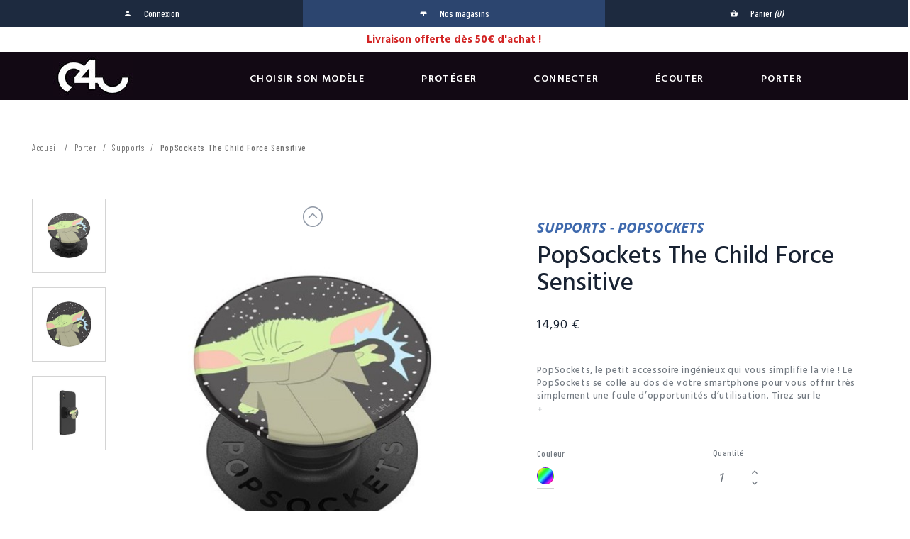

--- FILE ---
content_type: text/html; charset=utf-8
request_url: https://c4u.com/porter/3591-61294-popsockets-the-child-force-sensitive.html
body_size: 20080
content:
<!doctype html><html lang="fr"><head prefix="og: http://ogp.me/ns# fb: http://ogp.me/ns/fb# product: http://ogp.me/ns/product#"><meta charset="utf-8"><meta http-equiv="x-ua-compatible" content="ie=edge"><meta name="facebook-domain-verification" content="ivalxvpfp40m5eou9uqaoy338wiwbv" /><link rel="canonical" href="https://c4u.com/porter/3591-popsockets-the-child-force-sensitive.html"><title>PopSockets The Child Force Sensitive</title> <script data-keepinline="true">/* datalayer */
dataLayer = [];
dataLayer.push({"pageCategory":"product","ecommerce":{"currencyCode":"EUR","detail":{"products":[{"name":"PopSockets The Child Force Sensitive","id":"3591-61294","reference":"C4U0003043","price":"14.9","brand":"PopSockets","category":"Porter","variant":"Smartphones, Polycarbonate, Multicolore, PopSockets","price_tax_exc":"12.42"}]}},"google_tag_params":{"ecomm_pagetype":"product","ecomm_prodid":"3591-61294","ecomm_totalvalue":14.9,"ecomm_category":"Porter","ecomm_totalvalue_tax_exc":12.42}});
/* call to GTM Tag */
(function(w,d,s,l,i){w[l]=w[l]||[];w[l].push({'gtm.start':
new Date().getTime(),event:'gtm.js'});var f=d.getElementsByTagName(s)[0],
j=d.createElement(s),dl=l!='dataLayer'?'&l='+l:'';j.async=true;j.src=
'https://www.googletagmanager.com/gtm.js?id='+i+dl;f.parentNode.insertBefore(j,f);
})(window,document,'script','dataLayer','GTM-NQHGCVF');

/* async call to avoid cache system for dynamic data */
var cdcgtmreq = new XMLHttpRequest();
cdcgtmreq.onreadystatechange = function() {
    if (cdcgtmreq.readyState == XMLHttpRequest.DONE ) {
        if (cdcgtmreq.status == 200) {
          	var datalayerJs = cdcgtmreq.responseText;
            try {
                var datalayerObj = JSON.parse(datalayerJs);
                dataLayer = dataLayer || [];
                dataLayer.push(datalayerObj);
            } catch(e) {
               console.log("[CDCGTM] error while parsing json");
            }

                    }
        dataLayer.push({
          'event': 'datalayer_ready'
        });
    }
};
cdcgtmreq.open("GET", "//c4u.com/module/cdc_googletagmanager/async" /*+ "?" + new Date().getTime()*/, true);
cdcgtmreq.setRequestHeader('X-Requested-With', 'XMLHttpRequest');
cdcgtmreq.send();</script> <meta name="description" content=""><meta name="keywords" content=""><link rel="alternate" href="https://c4u.com/porter/3591-popsockets-the-child-force-sensitive.html" hreflang="fr"><meta name="viewport" content="width=device-width, initial-scale=1"><link rel="icon" type="image/vnd.microsoft.icon" href="/img/favicon.ico?1541685763"><link rel="shortcut icon" type="image/x-icon" href="/img/favicon.ico?1541685763"><link href="https://fonts.googleapis.com/css?family=Barlow+Condensed:300,400,500,600,700,800,900|Hind+Madurai:300,400,500,600,700" rel="stylesheet" media="screen"><link rel="stylesheet" href="https://c4u.com/themes/classic/assets/cache/theme-5a9de8503.css" type="text/css" media="all"><link rel="stylesheet" href="https://c4u.com//themes/classic/assets/css/lightslider.min.css" type="text/css" media="all"><link rel="stylesheet" href="https://c4u.com//themes/classic/assets/css/lightgallery.min.css" type="text/css" media="all"><link rel="stylesheet" href="https://c4u.com//themes/classic/assets/css/responsive.css" type="text/css" media="all"> <script type="text/javascript">var AdvancedEmailGuardData = {"meta":{"isLegacyOPCEnabled":false,"isLegacyMAModuleEnabled":false,"validationError":null},"settings":{"recaptcha":{"type":"v2_cbx","key":"6Lfkl9oZAAAAAG5ME_5sZXxm5YVMW8mGWyEuVwdp","forms":{"contact_us":{"size":"normal","align":"offset","offset":3},"register":{"size":"normal","align":"center","offset":1}},"language":"shop","theme":"light","position":"bottomright","hidden":false}},"context":{"shopVersion":"1.7.4.1","languageCode":"fr","pageName":"product"},"trans":{"genericError":"Une erreur s'est produite, veuillez r\u00e9essayer."}};
        var ap5_cartPackProducts = [];
        var ap5_modalErrorTitle = "Une erreur est survenue";
        var pixel_fc = "https:\/\/c4u.com\/module\/pspixel\/FrontAjaxPixel";
        var prestashop = {"cart":{"products":[],"totals":{"total":{"type":"total","label":"Total","amount":0,"value":"0,00\u00a0\u20ac"},"total_including_tax":{"type":"total","label":"Total TTC","amount":0,"value":"0,00\u00a0\u20ac"},"total_excluding_tax":{"type":"total","label":"Total HT :","amount":0,"value":"0,00\u00a0\u20ac"}},"subtotals":{"products":{"type":"products","label":"Sous-total","amount":0,"value":"0,00\u00a0\u20ac"},"discounts":null,"shipping":{"type":"shipping","label":"Livraison","amount":0,"value":"gratuit"},"tax":null},"products_count":0,"summary_string":"0 articles","vouchers":{"allowed":1,"added":[]},"discounts":[{"id_cart_rule":"285","id_customer":"0","date_from":"2026-01-11 11:00:00","date_to":"2026-09-30 11:00:00","description":"","quantity":"499999999","quantity_per_user":"5999999","priority":"1","partial_use":"1","code":"","minimum_products_quantity":"0","minimum_amount":"50.00","minimum_amount_tax":"1","minimum_amount_currency":"1","minimum_amount_shipping":"0","country_restriction":"0","carrier_restriction":"0","group_restriction":"0","cart_rule_restriction":"0","product_restriction":"0","shop_restriction":"1","free_shipping":"1","reduction_percent":"0.00","reduction_amount":"0.00","reduction_tax":"0","reduction_currency":"1","reduction_product":"0","reduction_exclude_special":"0","gift_product":"0","gift_product_attribute":"0","highlight":"1","active":"1","date_add":"2026-01-12 11:18:32","date_upd":"2026-01-21 16:57:07","id_cegid_price_code":"0","id_lang":"1","name":"Livraison Offerte \u00e0 partir de 50\u20ac","quantity_for_user":5999999},{"id_cart_rule":"286","id_customer":"0","date_from":"2026-01-12 14:00:00","date_to":"2028-09-30 14:00:00","description":"","quantity":"1000000000","quantity_per_user":"10000000","priority":"1","partial_use":"1","code":"","minimum_products_quantity":"0","minimum_amount":"0.00","minimum_amount_tax":"0","minimum_amount_currency":"1","minimum_amount_shipping":"0","country_restriction":"0","carrier_restriction":"0","group_restriction":"0","cart_rule_restriction":"0","product_restriction":"0","shop_restriction":"0","free_shipping":"0","reduction_percent":"0.00","reduction_amount":"0.00","reduction_tax":"0","reduction_currency":"1","reduction_product":"0","reduction_exclude_special":"0","gift_product":"0","gift_product_attribute":"0","highlight":"1","active":"1","date_add":"2026-01-12 14:15:48","date_upd":"2026-01-12 14:15:48","id_cegid_price_code":"0","id_lang":"1","name":"Livraison \u00e0 La R\u00e9union : prix affich\u00e9s hors taxes. Des frais d\u2019octroi de mer et de d\u00e9douanement peuvent \u00eatre demand\u00e9s par Chronopost \u00e0 la livraison.","quantity_for_user":10000000}],"minimalPurchase":0,"minimalPurchaseRequired":""},"currency":{"name":"euro","iso_code":"EUR","iso_code_num":"978","sign":"\u20ac"},"customer":{"lastname":null,"firstname":null,"email":null,"birthday":null,"newsletter":null,"newsletter_date_add":null,"optin":null,"website":null,"company":null,"siret":null,"ape":null,"is_logged":false,"gender":{"type":null,"name":null},"addresses":[]},"language":{"name":"Fran\u00e7ais (French)","iso_code":"fr","locale":"fr-FR","language_code":"fr","is_rtl":"0","date_format_lite":"d\/m\/Y","date_format_full":"d\/m\/Y H:i:s","id":1},"page":{"title":"","canonical":null,"meta":{"title":"PopSockets The Child Force Sensitive","description":"","keywords":"","robots":"index"},"page_name":"product","body_classes":{"lang-fr":true,"lang-rtl":false,"country-FR":true,"currency-EUR":true,"layout-full-width":true,"page-product":true,"tax-display-enabled":true,"product-id-3591":true,"product-id-category-48":true,"product-id-manufacturer-10":true,"product-id-supplier-2":true,"product-available-for-order":true,"product-popsockets-the-child-force-sensitive":true,"product-name-category-porter":true,"product-id-category-53":true,"product-name-category-supports":true},"admin_notifications":[]},"shop":{"name":"Case For You","logo":"\/img\/case-4-you-logo-1535380680.jpg","stores_icon":"\/img\/logo_stores.png","favicon":"\/img\/favicon.ico"},"urls":{"base_url":"https:\/\/c4u.com\/","current_url":"https:\/\/c4u.com\/porter\/3591-61294-popsockets-the-child-force-sensitive.html","shop_domain_url":"https:\/\/c4u.com","img_ps_url":"https:\/\/c4u.com\/img\/","img_cat_url":"https:\/\/c4u.com\/img\/c\/","img_lang_url":"https:\/\/c4u.com\/img\/l\/","img_prod_url":"https:\/\/c4u.com\/img\/p\/","img_manu_url":"https:\/\/c4u.com\/img\/m\/","img_sup_url":"https:\/\/c4u.com\/img\/su\/","img_ship_url":"https:\/\/c4u.com\/img\/s\/","img_store_url":"https:\/\/c4u.com\/img\/st\/","img_col_url":"https:\/\/c4u.com\/img\/co\/","img_url":"https:\/\/c4u.com\/themes\/classic\/assets\/img\/","css_url":"https:\/\/c4u.com\/themes\/classic\/assets\/css\/","js_url":"https:\/\/c4u.com\/themes\/classic\/assets\/js\/","pic_url":"https:\/\/c4u.com\/upload\/","pages":{"address":"https:\/\/c4u.com\/adresse","addresses":"https:\/\/c4u.com\/adresses","authentication":"https:\/\/c4u.com\/connexion","cart":"https:\/\/c4u.com\/panier","category":"https:\/\/c4u.com\/index.php?controller=category","cms":"https:\/\/c4u.com\/index.php?controller=cms","contact":"https:\/\/c4u.com\/nous-contacter","discount":"https:\/\/c4u.com\/reduction","guest_tracking":"https:\/\/c4u.com\/suivi-commande-invite","history":"https:\/\/c4u.com\/historique-commandes","identity":"https:\/\/c4u.com\/identite","index":"https:\/\/c4u.com\/","my_account":"https:\/\/c4u.com\/mon-compte","sav":"https:\/\/c4u.com\/service-apres-vente","order_confirmation":"https:\/\/c4u.com\/confirmation-commande","order_detail":"https:\/\/c4u.com\/details-de-commande","order_follow":"https:\/\/c4u.com\/suivi-commande","order":"https:\/\/c4u.com\/commande","order_return":"https:\/\/c4u.com\/retour-produit","order_slip":"https:\/\/c4u.com\/avoirs","pagenotfound":"https:\/\/c4u.com\/page-introuvable","password":"https:\/\/c4u.com\/recuperation-mot-de-passe","pdf_invoice":"https:\/\/c4u.com\/facture-pdf","pdf_order_return":"https:\/\/c4u.com\/retour-produit-pdf","pdf_order_slip":"https:\/\/c4u.com\/avoir-pdf","prices_drop":"https:\/\/c4u.com\/promotions","product":"https:\/\/c4u.com\/index.php?controller=product","search":"https:\/\/c4u.com\/recherche","sitemap":"https:\/\/c4u.com\/sitemap","stores":"https:\/\/c4u.com\/magasins","supplier":"https:\/\/c4u.com\/fournisseur","register":"https:\/\/c4u.com\/connexion?create_account=1","order_login":"https:\/\/c4u.com\/commande?login=1"},"alternative_langs":{"fr":"https:\/\/c4u.com\/porter\/3591-popsockets-the-child-force-sensitive.html"},"theme_assets":"\/themes\/classic\/assets\/","actions":{"logout":"https:\/\/c4u.com\/?mylogout="},"no_picture_image":{"bySize":{"small_default":{"url":"https:\/\/c4u.com\/img\/p\/fr-default-small_default.jpg","width":98,"height":98},"cart_default":{"url":"https:\/\/c4u.com\/img\/p\/fr-default-cart_default.jpg","width":125,"height":125},"home_default":{"url":"https:\/\/c4u.com\/img\/p\/fr-default-home_default.jpg","width":250,"height":250},"medium_default":{"url":"https:\/\/c4u.com\/img\/p\/fr-default-medium_default.jpg","width":575,"height":575},"large_default":{"url":"https:\/\/c4u.com\/img\/p\/fr-default-large_default.jpg","width":580,"height":580},"zoom_default":{"url":"https:\/\/c4u.com\/img\/p\/fr-default-zoom_default.jpg","width":800,"height":800}},"small":{"url":"https:\/\/c4u.com\/img\/p\/fr-default-small_default.jpg","width":98,"height":98},"medium":{"url":"https:\/\/c4u.com\/img\/p\/fr-default-medium_default.jpg","width":575,"height":575},"large":{"url":"https:\/\/c4u.com\/img\/p\/fr-default-zoom_default.jpg","width":800,"height":800},"legend":""}},"configuration":{"display_taxes_label":true,"is_catalog":false,"show_prices":true,"opt_in":{"partner":true},"quantity_discount":{"type":"price","label":"Prix"},"voucher_enabled":1,"return_enabled":1},"field_required":[],"breadcrumb":{"links":[{"title":"Accueil","url":"https:\/\/c4u.com\/"},{"title":"Porter","url":"https:\/\/c4u.com\/48-porter"},{"title":"Supports","url":"https:\/\/c4u.com\/53-supports"},{"title":"PopSockets The Child Force Sensitive","url":"https:\/\/c4u.com\/porter\/3591-61294-popsockets-the-child-force-sensitive.html#\/devices-smartphones\/matiere-polycarbonate\/couleur-multicolore\/marque-popsockets"}],"count":4},"link":{"protocol_link":"https:\/\/","protocol_content":"https:\/\/"},"time":1769437204,"static_token":"bdd32d1621ea919fe24638892e4478b3","token":"b1467fc995d1f0389c0386cbdfcb5452"};</script> <script type="text/javascript">var SdsJsOnLoadActions = [];</script> <script>var fblogin_appid = '305685870026554';
    var fblogin_langcode = 'fr_FR';
    
            var baseDir = prestashop.urls.base_url;</script>  <script>!function(f,b,e,v,n,t,s)
    {if(f.fbq)return;n=f.fbq=function(){n.callMethod? n.callMethod.apply(n,arguments):n.queue.push(arguments)};
    if(!f._fbq)f._fbq=n;n.push=n;n.loaded=!0;n.version='2.0';n.agent='plprestashop-download'; // n.agent to keep because of partnership
    n.queue=[];t=b.createElement(e);t.async=!0;
    t.src=v;s=b.getElementsByTagName(e)[0];
    s.parentNode.insertBefore(t,s)}(window, document,'script', 'https://connect.facebook.net/en_US/fbevents.js');
    fbq('init', '1222880324536381');
    fbq('track', 'PageView');</script> <noscript> <img height="1" width="1" style="display:none" src="https://www.facebook.com/tr?id=1222880324536381&ev=PageView&noscript=1"/> </noscript><meta property="product:brand" content="PopSockets"><meta property="product:availability" content="In stock"><meta property="product:condition" content="new"><meta property="product:retailer_item_id" content="3591">  <script>fbq('track', 'ViewContent', {content_name: 'PopSockets The Child Force Sensitive (FR)', content_ids: ['3591'], content_type: 'product_group', value: 14.9, currency: 'EUR'});</script> <meta name="twitter:card" content="summary_large_image"><meta property="fb:app_id" content="321009322103153" /><meta property="og:type" content="product" /><meta property="og:site_name" content="Case For You" /><meta property="og:title" content="PopSockets The Child Force Sensitive" /><meta property="og:description" content="" /><meta property="og:url" content="https://c4u.com/porter/3591-popsockets-the-child-force-sensitive.html" /><meta property="og:image" content="https://c4u.com/85030-zoom_default/popsockets-the-child-force-sensitive.jpg" /><meta property="og:image:width" content="800" /><meta property="og:image:height" content="800" /><meta property="product:pretax_price:amount" content="12.42" /><meta property="product:pretax_price:currency" content="EUR" /><meta property="product:price:amount" content="14.9" /><meta property="product:price:currency" content="EUR" /><meta property="product:product_link" content="https://c4u.com/porter/3591-popsockets-the-child-force-sensitive.html" /> <script type="text/javascript">var HiFaq = {
            psv: 1.7,
            search_url: 'https://c4u.com/faq/search/',
            key: 'e984c0230bcd0de8f158736c0f133ebf',
            mainUrl: 'https://c4u.com/faq'
        }</script> <style type="text/css">.hi-faq-top-search-container {
            background-color: #2fb5d2;
        }
    
    .hi-faq-category-row .h1 {
    font-size: 35px;
    color: #182232;
    text-transform: none;
    font-weight: 500;
    font-family: 'Hind Madurai';
    margin-bottom: 20px;
}

.search-faq-container {
  padding: 30px;
  background: #f2f2f2;
  margin-bottom: 20px;
}</style></head><body id="product" class="lang-fr country-fr currency-eur layout-full-width page-product tax-display-enabled product-id-3591 product-id-category-48 product-id-manufacturer-10 product-id-supplier-2 product-available-for-order product-popsockets-the-child-force-sensitive product-name-category-porter product-id-category-53 product-name-category-supports"> <noscript><iframe src="https://www.googletagmanager.com/ns.html?id=GTM-NQHGCVF&nojscript=true" height="0" width="0" style="display:none;visibility:hidden"></iframe></noscript><main><header id="header"><nav class="header-nav"><div class="row"><div class="hidden-sm-down"><div class="col-md-12 col-xs-12 right-nav"><div id="_desktop_user_info"><div class="user-info"> <a href="https://c4u.com/mon-compte" title="Identifiez-vous" rel="nofollow" > <i class="material-icons">person</i> <span class="hidden-sm-down">Connexion</span> </a></div></div><div id="_desktop_stores"><div class="user-info"> <a href="https://c4u.com/magasins" title="Nos magasins"> <i class="material-icons">store</i> <span class="hidden-sm-down">Nos magasins</span> </a></div></div><div id="_desktop_cart"><div class="blockcart cart-preview inactive" data-refresh-url="//c4u.com/module/ps_shoppingcart/ajax"><div class="header"> <i class="material-icons shopping-cart">shopping_basket</i> <span class="hidden-sm-down">Panier</span> <span class="cart-products-count">(0)</span></div></div></div></div></div><div class="hidden-md-up text-sm-center mobile"><div class="float-xs-left" id="menu-icon"> <i class="material-icons d-inline">&#xE5D2;</i></div><div class="float-xs-right" id="_mobile_cart"></div><div class="float-xs-right" id="_mobile_user_info"></div><div class="top-logo" id="_mobile_logo"></div><div class="clearfix"></div></div></div> </nav><style>/*body {
    padding-top: 85px!important;
    background-position: left 76px!important;
}*/</style><div class="ubanner banner" style="background-color: #ffffff !important"><div style="color: #cf0019 !important"><p><span style="color:#d22424;"><strong>Livraison offerte dès 50€ d'achat !</strong></span></p></div></div><div class="header-banner"></div><div class="header-top"><div class="container"><div class="row"><div class="col-md-2 hidden-sm-down" id="_desktop_logo"> <a href="https://c4u.com/"> <img class="logo img-responsive" src="/img/case-4-you-logo-1535380680.jpg" alt="Case For You"> </a></div><div class="col-md-10 col-sm-12 position-static"><div class="menu js-top-menu position-static hidden-sm-down" id="_desktop_top_menu"><ul class="top-menu" id="top-menu" data-depth="0"><li class="suppliers" id="suppliers-custom"> <a class="dropdown-item" href="" data-depth="0" > <span class="float-xs-right hidden-md-up"> <span data-target="#top_sub_menu_32223" data-toggle="collapse" class="navbar-toggler collapse-icons"> <i class="material-icons add">&#xE313;</i> <i class="material-icons remove">&#xE316;</i> </span> </span> Choisir son modèle </a><div class="popover sub-menu js-sub-menu collapse" id="top_sub_menu_32223"><ul class="top-menu" data-depth="1"><li class="supplier-custom" id="supplier-apple"> <span class="dropdown-item dropdown-submenu" data-depth="1"> Apple </span><div class="collapse" id="top_sub_menu_32223"><ul class="top-menu" data-depth="2"><li class="device" id="iphone-17-pro-max"> <a href="https://c4u.com/46-proteger?modele=iphone-17-pro-max"> iPhone 17 Pro Max </a></li><li class="device" id="iphone-17-pro"> <a href="https://c4u.com/46-proteger?modele=iphone-17-pro"> iPhone 17 Pro </a></li><li class="device" id="iphone-17-air"> <a href="https://c4u.com/46-proteger?modele=iphone-17-air"> iPhone 17 Air </a></li><li class="device" id="iphone-17"> <a href="https://c4u.com/46-proteger?modele=iphone-17"> iPhone 17 </a></li><li class="device" id="iphone-16-pro-max"> <a href="https://c4u.com/46-proteger?modele=iphone-16-pro-max"> iPhone 16 Pro Max </a></li><li class="device" id="iphone-16-pro"> <a href="https://c4u.com/46-proteger?modele=iphone-16-pro"> iPhone 16 Pro </a></li><li class="device" id="iphone-16-plus"> <a href="https://c4u.com/46-proteger?modele=iphone-16-plus"> iPhone 16 Plus </a></li><li class="device" id="iphone-16"> <a href="https://c4u.com/46-proteger?modele=iphone-16"> iPhone 16 </a></li><li class="device" id="iphone-16e"> <a href="https://c4u.com/46-proteger?modele=iphone-16e"> iPhone 16e </a></li><li class="device" id="iphone-15-pro-max"> <a href="https://c4u.com/46-proteger?modele=iphone-15-pro-max"> iPhone 15 Pro Max </a></li><li class="device" id="iphone-15-pro"> <a href="https://c4u.com/46-proteger?modele=iphone-15-pro"> iPhone 15 Pro </a></li><li class="device" id="iphone-15-plus"> <a href="https://c4u.com/46-proteger?modele=iphone-15-plus"> iPhone 15 Plus </a></li><li class="device" id="iphone-15"> <a href="https://c4u.com/46-proteger?modele=iphone-15"> iPhone 15 </a></li><li class="device" id="iphone-14-pro-max"> <a href="https://c4u.com/46-proteger?modele=iphone-14-pro-max"> iPhone 14 Pro Max </a></li><li class="device" id="iphone-14-pro"> <a href="https://c4u.com/46-proteger?modele=iphone-14-pro"> iPhone 14 Pro </a></li><li class="device" id="iphone-14-plus"> <a href="https://c4u.com/46-proteger?modele=iphone-14-plus"> iPhone 14 Plus </a></li><li class="device" id="iphone-14"> <a href="https://c4u.com/46-proteger?modele=iphone-14"> iPhone 14 </a></li><li class="device" id="iphone-13-pro-max"> <a href="https://c4u.com/46-proteger?modele=iphone-13-pro-max"> iPhone 13 Pro Max </a></li><li class="device" id="iphone-13-pro"> <a href="https://c4u.com/46-proteger?modele=iphone-13-pro"> iPhone 13 Pro </a></li><li class="device" id="iphone-13"> <a href="https://c4u.com/46-proteger?modele=iphone-13"> iPhone 13 </a></li><li class="device" id="iphone-13-mini"> <a href="https://c4u.com/46-proteger?modele=iphone-13-mini"> iPhone 13 Mini </a></li><li class="device" id="iphone-12-pro-max"> <a href="https://c4u.com/46-proteger?modele=iphone-12-pro-max"> iPhone 12 Pro Max </a></li><li class="device" id="iphone-12-pro"> <a href="https://c4u.com/46-proteger?modele=iphone-12-pro"> iPhone 12 Pro </a></li><li class="device" id="iphone-12"> <a href="https://c4u.com/46-proteger?modele=iphone-12"> iPhone 12 </a></li><li class="device" id="iphone-12-mini"> <a href="https://c4u.com/46-proteger?modele=iphone-12-mini"> iPhone 12 Mini </a></li><li class="device" id="iphone-11-pro-max"> <a href="https://c4u.com/46-proteger?modele=iphone-11-pro-max"> iPhone 11 Pro Max </a></li><li class="device" id="iphone-11-pro"> <a href="https://c4u.com/46-proteger?modele=iphone-11-pro"> iPhone 11 Pro </a></li><li class="device" id="iphone-11"> <a href="https://c4u.com/46-proteger?modele=iphone-11"> iPhone 11 </a></li><li class="device" id="iphone-xs-max"> <a href="https://c4u.com/46-proteger?modele=iphone-xs-max"> iPhone Xs Max </a></li><li class="device" id="iphone-xs"> <a href="https://c4u.com/46-proteger?modele=iphone-xs"> iPhone Xs </a></li><li class="device" id="iphone-x"> <a href="https://c4u.com/46-proteger?modele=iphone-x"> iPhone X </a></li><li class="device" id="iphone-xr"> <a href="https://c4u.com/46-proteger?modele=iphone-xr"> iPhone Xr </a></li><li class="device" id="iphone-8-plus"> <a href="https://c4u.com/46-proteger?modele=iphone-8-plus"> iPhone 8 Plus </a></li><li class="device" id="iphone-7-plus"> <a href="https://c4u.com/46-proteger?modele=iphone-7-plus"> iPhone 7 Plus </a></li><li class="device" id="iphone-8"> <a href="https://c4u.com/46-proteger?modele=iphone-8"> iPhone 8 </a></li><li class="device" id="iphone-7"> <a href="https://c4u.com/46-proteger?modele=iphone-7"> iPhone 7 </a></li><li class="device" id="ipad-pro-13-7e-generation"> <a href="https://c4u.com/46-proteger?modele=ipad-pro-13-7e-generation"> iPad Pro 13 (7e generation) </a></li><li class="device" id="ipad-pro-12-9-6e-generation"> <a href="https://c4u.com/46-proteger?modele=ipad-pro-12-9-6e-generation"> iPad Pro 12.9 (6e generation) </a></li><li class="device" id="ipad-pro-11-5e-generation"> <a href="https://c4u.com/46-proteger?modele=ipad-pro-11-5e-generation"> iPad Pro 11 (5e generation) </a></li><li class="device" id="ipad-pro-11-4e-generation"> <a href="https://c4u.com/46-proteger?modele=ipad-pro-11-4e-generation"> iPad Pro 11 (4e generation) </a></li><li class="device" id="ipad-air-13-1e-generation"> <a href="https://c4u.com/46-proteger?modele=ipad-air-13-1e-generation"> iPad Air 13 (1e generation) </a></li><li class="device" id="ipad-air-11-6e-generation"> <a href="https://c4u.com/46-proteger?modele=ipad-air-11-6e-generation"> iPad Air 11 (6e generation) </a></li><li class="device" id="ipad-air-10-9-5e-generation"> <a href="https://c4u.com/46-proteger?modele=ipad-air-10-9-5e-generation"> iPad Air 10.9 (5e generation) </a></li><li class="device" id="ipad-air-10-9-4e-generation"> <a href="https://c4u.com/46-proteger?modele=ipad-air-10-9-4e-generation"> iPad Air 10.9 (4e generation) </a></li><li class="device" id="ipad-10-9-10e-generation"> <a href="https://c4u.com/46-proteger?modele=ipad-10-9-10e-generation"> iPad 10.9 (10e generation) </a></li><li class="device" id="ipad-10-2-9e-generation"> <a href="https://c4u.com/46-proteger?modele=ipad-10-2-9e-generation"> iPad 10.2 (9e generation) </a></li><li class="device" id="airpods-4"> <a href="https://c4u.com/46-proteger?modele=airpods-4"> AirPods 4 </a></li><li class="device" id="airpods-3"> <a href="https://c4u.com/46-proteger?modele=airpods-3"> AirPods 3 </a></li><li class="device" id="airpods-pro-2"> <a href="https://c4u.com/46-proteger?modele=airpods-pro-2"> AirPods Pro 2 </a></li><li class="device" id="airpods-pro"> <a href="https://c4u.com/46-proteger?modele=airpods-pro"> AirPods Pro </a></li><li class="device" id="airpods"> <a href="https://c4u.com/46-proteger?modele=airpods"> AirPods </a></li><li class="device" id="apple-watch"> <a href="https://c4u.com/46-proteger?modele=apple-watch"> Apple Watch </a></li><li class="device" id="airpods-pro-3"> <a href="https://c4u.com/46-proteger?modele=airpods-pro-3"> AirPods Pro 3 </a></li></ul></div></li><li class="supplier-custom" id="supplier-samsung"> <span class="dropdown-item dropdown-submenu" data-depth="1"> Samsung </span><div class="collapse" id="top_sub_menu_32223"><ul class="top-menu" data-depth="2"><li class="device" id="galaxy-z-flip-5"> <a href="https://c4u.com/46-proteger?modele=galaxy-z-flip-5"> Galaxy Z Flip 5 </a></li><li class="device" id="galaxy-z-flip-4"> <a href="https://c4u.com/46-proteger?modele=galaxy-z-flip-4"> Galaxy Z Flip 4 </a></li><li class="device" id="galaxy-z-flip-3"> <a href="https://c4u.com/46-proteger?modele=galaxy-z-flip-3"> Galaxy Z Flip 3 </a></li><li class="device" id="galaxy-s25-ultra"> <a href="https://c4u.com/46-proteger?modele=galaxy-s25-ultra"> Galaxy S25 Ultra </a></li><li class="device" id="galaxy-s25+"> <a href="https://c4u.com/46-proteger?modele=galaxy-s25+"> Galaxy S25+ </a></li><li class="device" id="galaxy-s25"> <a href="https://c4u.com/46-proteger?modele=galaxy-s25"> Galaxy S25 </a></li><li class="device" id="galaxy-s24-fe"> <a href="https://c4u.com/46-proteger?modele=galaxy-s24-fe"> Galaxy S24 FE </a></li><li class="device" id="galaxy-s24-ultra"> <a href="https://c4u.com/46-proteger?modele=galaxy-s24-ultra"> Galaxy S24 Ultra </a></li><li class="device" id="galaxy-s24+"> <a href="https://c4u.com/46-proteger?modele=galaxy-s24+"> Galaxy S24+ </a></li><li class="device" id="galaxy-s24"> <a href="https://c4u.com/46-proteger?modele=galaxy-s24"> Galaxy S24 </a></li><li class="device" id="galaxy-s23-fe"> <a href="https://c4u.com/46-proteger?modele=galaxy-s23-fe"> Galaxy S23 FE </a></li><li class="device" id="galaxy-s23-ultra"> <a href="https://c4u.com/46-proteger?modele=galaxy-s23-ultra"> Galaxy S23 Ultra </a></li><li class="device" id="galaxy-s23+"> <a href="https://c4u.com/46-proteger?modele=galaxy-s23+"> Galaxy S23+ </a></li><li class="device" id="galaxy-s23"> <a href="https://c4u.com/46-proteger?modele=galaxy-s23"> Galaxy S23 </a></li><li class="device" id="galaxy-s22-ultra"> <a href="https://c4u.com/46-proteger?modele=galaxy-s22-ultra"> Galaxy S22 Ultra </a></li><li class="device" id="galaxy-s22+"> <a href="https://c4u.com/46-proteger?modele=galaxy-s22+"> Galaxy S22+ </a></li><li class="device" id="galaxy-s22"> <a href="https://c4u.com/46-proteger?modele=galaxy-s22"> Galaxy S22 </a></li><li class="device" id="galaxy-s21-fe-5g"> <a href="https://c4u.com/46-proteger?modele=galaxy-s21-fe-5g"> Galaxy S21 FE 5G </a></li><li class="device" id="galaxy-s21-ultra"> <a href="https://c4u.com/46-proteger?modele=galaxy-s21-ultra"> Galaxy S21 Ultra </a></li><li class="device" id="galaxy-s21+"> <a href="https://c4u.com/46-proteger?modele=galaxy-s21+"> Galaxy S21+ </a></li><li class="device" id="galaxy-s21"> <a href="https://c4u.com/46-proteger?modele=galaxy-s21"> Galaxy S21 </a></li><li class="device" id="galaxy-s20-fe"> <a href="https://c4u.com/46-proteger?modele=galaxy-s20-fe"> Galaxy S20 FE </a></li><li class="device" id="galaxy-s20-ultra"> <a href="https://c4u.com/46-proteger?modele=galaxy-s20-ultra"> Galaxy S20 Ultra </a></li><li class="device" id="galaxy-s20+"> <a href="https://c4u.com/46-proteger?modele=galaxy-s20+"> Galaxy S20+ </a></li><li class="device" id="galaxy-s20"> <a href="https://c4u.com/46-proteger?modele=galaxy-s20"> Galaxy S20 </a></li><li class="device" id="galaxy-s10e"> <a href="https://c4u.com/46-proteger?modele=galaxy-s10e"> Galaxy S10e </a></li><li class="device" id="galaxy-s10+"> <a href="https://c4u.com/46-proteger?modele=galaxy-s10+"> Galaxy S10+ </a></li><li class="device" id="galaxy-s10"> <a href="https://c4u.com/46-proteger?modele=galaxy-s10"> Galaxy S10 </a></li><li class="device" id="galaxy-s9+"> <a href="https://c4u.com/46-proteger?modele=galaxy-s9+"> Galaxy S9+ </a></li><li class="device" id="galaxy-s9"> <a href="https://c4u.com/46-proteger?modele=galaxy-s9"> Galaxy S9 </a></li><li class="device" id="galaxy-s8+"> <a href="https://c4u.com/46-proteger?modele=galaxy-s8+"> Galaxy S8+ </a></li><li class="device" id="galaxy-note-20-ultra"> <a href="https://c4u.com/46-proteger?modele=galaxy-note-20-ultra"> Galaxy Note 20 Ultra </a></li><li class="device" id="galaxy-note-20"> <a href="https://c4u.com/46-proteger?modele=galaxy-note-20"> Galaxy Note 20 </a></li><li class="device" id="galaxy-note-10+"> <a href="https://c4u.com/46-proteger?modele=galaxy-note-10+"> Galaxy Note 10+ </a></li><li class="device" id="galaxy-note-10"> <a href="https://c4u.com/46-proteger?modele=galaxy-note-10"> Galaxy Note 10 </a></li><li class="device" id="galaxy-note-9"> <a href="https://c4u.com/46-proteger?modele=galaxy-note-9"> Galaxy Note 9 </a></li><li class="device" id="galaxy-note-8"> <a href="https://c4u.com/46-proteger?modele=galaxy-note-8"> Galaxy Note 8 </a></li><li class="device" id="galaxy-a73"> <a href="https://c4u.com/46-proteger?modele=galaxy-a73"> Galaxy A73 </a></li><li class="device" id="galaxy-a72"> <a href="https://c4u.com/46-proteger?modele=galaxy-a72"> Galaxy A72 </a></li><li class="device" id="galaxy-a71"> <a href="https://c4u.com/46-proteger?modele=galaxy-a71"> Galaxy A71 </a></li><li class="device" id="galaxy-a70"> <a href="https://c4u.com/46-proteger?modele=galaxy-a70"> Galaxy A70 </a></li><li class="device" id="galaxy-a56-5g"> <a href="https://c4u.com/46-proteger?modele=galaxy-a56-5g"> Galaxy A56 5G </a></li><li class="device" id="galaxy-a55-5g"> <a href="https://c4u.com/46-proteger?modele=galaxy-a55-5g"> Galaxy A55 5G </a></li><li class="device" id="galaxy-a54-5g"> <a href="https://c4u.com/46-proteger?modele=galaxy-a54-5g"> Galaxy A54 5G </a></li><li class="device" id="galaxy-a53-5g"> <a href="https://c4u.com/46-proteger?modele=galaxy-a53-5g"> Galaxy A53 5G </a></li><li class="device" id="galaxy-a52-5g"> <a href="https://c4u.com/46-proteger?modele=galaxy-a52-5g"> Galaxy A52 5G </a></li><li class="device" id="galaxy-a52"> <a href="https://c4u.com/46-proteger?modele=galaxy-a52"> Galaxy A52 </a></li><li class="device" id="galaxy-a51-5g"> <a href="https://c4u.com/46-proteger?modele=galaxy-a51-5g"> Galaxy A51 5G </a></li><li class="device" id="galaxy-a51"> <a href="https://c4u.com/46-proteger?modele=galaxy-a51"> Galaxy A51 </a></li><li class="device" id="galaxy-a50"> <a href="https://c4u.com/46-proteger?modele=galaxy-a50"> Galaxy A50 </a></li><li class="device" id="galaxy-a42-5g"> <a href="https://c4u.com/46-proteger?modele=galaxy-a42-5g"> Galaxy A42 5G </a></li><li class="device" id="galaxy-a42"> <a href="https://c4u.com/46-proteger?modele=galaxy-a42"> Galaxy A42 </a></li><li class="device" id="galaxy-a41"> <a href="https://c4u.com/46-proteger?modele=galaxy-a41"> Galaxy A41 </a></li><li class="device" id="galaxy-a40"> <a href="https://c4u.com/46-proteger?modele=galaxy-a40"> Galaxy A40 </a></li><li class="device" id="galaxy-a36-5g"> <a href="https://c4u.com/46-proteger?modele=galaxy-a36-5g"> Galaxy A36 5G </a></li><li class="device" id="galaxy-a35-5g"> <a href="https://c4u.com/46-proteger?modele=galaxy-a35-5g"> Galaxy A35 5G </a></li><li class="device" id="galaxy-a34-5g"> <a href="https://c4u.com/46-proteger?modele=galaxy-a34-5g"> Galaxy A34 5G </a></li><li class="device" id="galaxy-a33-5g"> <a href="https://c4u.com/46-proteger?modele=galaxy-a33-5g"> Galaxy A33 5G </a></li><li class="device" id="galaxy-a32-5g"> <a href="https://c4u.com/46-proteger?modele=galaxy-a32-5g"> Galaxy A32 5G </a></li><li class="device" id="galaxy-a32"> <a href="https://c4u.com/46-proteger?modele=galaxy-a32"> Galaxy A32 </a></li><li class="device" id="galaxy-a31"> <a href="https://c4u.com/46-proteger?modele=galaxy-a31"> Galaxy A31 </a></li><li class="device" id="galaxy-a26-5g"> <a href="https://c4u.com/46-proteger?modele=galaxy-a26-5g"> Galaxy A26 5G </a></li><li class="device" id="galaxy-a25-5g"> <a href="https://c4u.com/46-proteger?modele=galaxy-a25-5g"> Galaxy A25 5G </a></li><li class="device" id="galaxy-a24"> <a href="https://c4u.com/46-proteger?modele=galaxy-a24"> Galaxy A24 </a></li><li class="device" id="galaxy-a23-5g"> <a href="https://c4u.com/46-proteger?modele=galaxy-a23-5g"> Galaxy A23 5G </a></li><li class="device" id="galaxy-a22-5g"> <a href="https://c4u.com/46-proteger?modele=galaxy-a22-5g"> Galaxy A22 5G </a></li><li class="device" id="galaxy-a22"> <a href="https://c4u.com/46-proteger?modele=galaxy-a22"> Galaxy A22 </a></li><li class="device" id="galaxy-a21s"> <a href="https://c4u.com/46-proteger?modele=galaxy-a21s"> Galaxy A21s </a></li><li class="device" id="galaxy-a21"> <a href="https://c4u.com/46-proteger?modele=galaxy-a21"> Galaxy A21 </a></li><li class="device" id="galaxy-a20e"> <a href="https://c4u.com/46-proteger?modele=galaxy-a20e"> Galaxy A20e </a></li><li class="device" id="galaxy-a20"> <a href="https://c4u.com/46-proteger?modele=galaxy-a20"> Galaxy A20 </a></li><li class="device" id="galaxy-a16"> <a href="https://c4u.com/46-proteger?modele=galaxy-a16"> Galaxy A16 </a></li><li class="device" id="galaxy-a15-5g"> <a href="https://c4u.com/46-proteger?modele=galaxy-a15-5g"> Galaxy A15 5G </a></li><li class="device" id="galaxy-a14-5g"> <a href="https://c4u.com/46-proteger?modele=galaxy-a14-5g"> Galaxy A14 5G </a></li><li class="device" id="galaxy-a14-4g"> <a href="https://c4u.com/46-proteger?modele=galaxy-a14-4g"> Galaxy A14 4G </a></li><li class="device" id="galaxy-a13-5g"> <a href="https://c4u.com/46-proteger?modele=galaxy-a13-5g"> Galaxy A13 5G </a></li><li class="device" id="galaxy-a13"> <a href="https://c4u.com/46-proteger?modele=galaxy-a13"> Galaxy A13 </a></li><li class="device" id="galaxy-a12"> <a href="https://c4u.com/46-proteger?modele=galaxy-a12"> Galaxy A12 </a></li><li class="device" id="galaxy-a11"> <a href="https://c4u.com/46-proteger?modele=galaxy-a11"> Galaxy A11 </a></li><li class="device" id="galaxy-a10"> <a href="https://c4u.com/46-proteger?modele=galaxy-a10"> Galaxy A10 </a></li><li class="device" id="galaxy-a06"> <a href="https://c4u.com/46-proteger?modele=galaxy-a06"> Galaxy A06 </a></li><li class="device" id="galaxy-a05"> <a href="https://c4u.com/46-proteger?modele=galaxy-a05"> Galaxy A05 </a></li><li class="device" id="galaxy-a05s"> <a href="https://c4u.com/46-proteger?modele=galaxy-a05s"> Galaxy A05s </a></li><li class="device" id="galaxy-a04s"> <a href="https://c4u.com/46-proteger?modele=galaxy-a04s"> Galaxy A04s </a></li><li class="device" id="galaxy-a03-4g"> <a href="https://c4u.com/46-proteger?modele=galaxy-a03-4g"> Galaxy A03 4G </a></li><li class="device" id="galaxy-a03s"> <a href="https://c4u.com/46-proteger?modele=galaxy-a03s"> Galaxy A03s </a></li><li class="device" id="galaxy-a03"> <a href="https://c4u.com/46-proteger?modele=galaxy-a03"> Galaxy A03 </a></li></ul></div></li><li class="supplier-custom" id="supplier-xiaomi"> <span class="dropdown-item dropdown-submenu" data-depth="1"> Xiaomi </span><div class="collapse" id="top_sub_menu_32223"><ul class="top-menu" data-depth="2"><li class="device" id="14-ultra"> <a href="https://c4u.com/46-proteger?modele=14-ultra"> 14 Ultra </a></li><li class="device" id="14-pro"> <a href="https://c4u.com/46-proteger?modele=14-pro"> 14 Pro </a></li><li class="device" id="12-lite"> <a href="https://c4u.com/46-proteger?modele=12-lite"> 12 Lite </a></li><li class="device" id="redmi-13-5g"> <a href="https://c4u.com/46-proteger?modele=redmi-13-5g"> Redmi 13 5G </a></li><li class="device" id="redmi-13-4g"> <a href="https://c4u.com/46-proteger?modele=redmi-13-4g"> Redmi 13 4G </a></li><li class="device" id="redmi-a3"> <a href="https://c4u.com/46-proteger?modele=redmi-a3"> Redmi A3 </a></li><li class="device" id="redmi-note-14-pro+-5g"> <a href="https://c4u.com/46-proteger?modele=redmi-note-14-pro+-5g"> Redmi Note 14 Pro+ 5G </a></li><li class="device" id="redmi-note-14-pro-5g"> <a href="https://c4u.com/46-proteger?modele=redmi-note-14-pro-5g"> Redmi Note 14 Pro 5G </a></li><li class="device" id="redmi-note-14-5g"> <a href="https://c4u.com/46-proteger?modele=redmi-note-14-5g"> Redmi Note 14 5G </a></li><li class="device" id="redmi-note-14"> <a href="https://c4u.com/46-proteger?modele=redmi-note-14"> Redmi Note 14 </a></li><li class="device" id="redmi-note-13-pro+-5g"> <a href="https://c4u.com/46-proteger?modele=redmi-note-13-pro+-5g"> Redmi Note 13 Pro+ 5G </a></li><li class="device" id="redmi-note-13-pro-5g"> <a href="https://c4u.com/46-proteger?modele=redmi-note-13-pro-5g"> Redmi Note 13 Pro 5G </a></li><li class="device" id="redmi-note-13-pro"> <a href="https://c4u.com/46-proteger?modele=redmi-note-13-pro"> Redmi Note 13 Pro </a></li><li class="device" id="redmi-note-13"> <a href="https://c4u.com/46-proteger?modele=redmi-note-13"> Redmi Note 13 </a></li></ul></div></li><li class="supplier-custom" id="supplier-google"> <span class="dropdown-item dropdown-submenu" data-depth="1"> Google </span><div class="collapse" id="top_sub_menu_32223"><ul class="top-menu" data-depth="2"><li class="device" id="pixel-10-pro-xl"> <a href="https://c4u.com/46-proteger?modele=pixel-10-pro-xl"> Pixel 10 Pro XL </a></li><li class="device" id="pixel-10"> <a href="https://c4u.com/46-proteger?modele=pixel-10"> Pixel 10 </a></li><li class="device" id="pixel-9-pro-xl"> <a href="https://c4u.com/46-proteger?modele=pixel-9-pro-xl"> Pixel 9 Pro XL </a></li><li class="device" id="pixel-9"> <a href="https://c4u.com/46-proteger?modele=pixel-9"> Pixel 9 </a></li></ul></div></li><li class="supplier-custom" id="supplier-oppo"> <span class="dropdown-item dropdown-submenu" data-depth="1"> Oppo </span><div class="collapse" id="top_sub_menu_32223"><ul class="top-menu" data-depth="2"><li class="device" id="reno-8-pro"> <a href="https://c4u.com/46-proteger?modele=reno-8-pro"> Reno 8 Pro </a></li><li class="device" id="reno-8-lite"> <a href="https://c4u.com/46-proteger?modele=reno-8-lite"> Reno 8 Lite </a></li><li class="device" id="reno-8"> <a href="https://c4u.com/46-proteger?modele=reno-8"> Reno 8 </a></li><li class="device" id="reno-6-pro-5g"> <a href="https://c4u.com/46-proteger?modele=reno-6-pro-5g"> Reno 6 Pro 5G </a></li><li class="device" id="reno-6-5g"> <a href="https://c4u.com/46-proteger?modele=reno-6-5g"> Reno 6 5G </a></li><li class="device" id="a98"> <a href="https://c4u.com/46-proteger?modele=a98"> A98 </a></li><li class="device" id="a94"> <a href="https://c4u.com/46-proteger?modele=a94"> A94 </a></li><li class="device" id="a74"> <a href="https://c4u.com/46-proteger?modele=a74"> A74 </a></li><li class="device" id="a58"> <a href="https://c4u.com/46-proteger?modele=a58"> A58 </a></li><li class="device" id="a57"> <a href="https://c4u.com/46-proteger?modele=a57"> A57 </a></li><li class="device" id="a54"> <a href="https://c4u.com/46-proteger?modele=a54"> A54 </a></li><li class="device" id="a53s"> <a href="https://c4u.com/46-proteger?modele=a53s"> A53s </a></li><li class="device" id="find-x5-pro"> <a href="https://c4u.com/46-proteger?modele=find-x5-pro"> Find X5 Pro </a></li><li class="device" id="find-x5-lite"> <a href="https://c4u.com/46-proteger?modele=find-x5-lite"> Find X5 Lite </a></li><li class="device" id="a17"> <a href="https://c4u.com/46-proteger?modele=a17"> A17 </a></li><li class="device" id="a16s"> <a href="https://c4u.com/46-proteger?modele=a16s"> A16s </a></li><li class="device" id="a16"> <a href="https://c4u.com/46-proteger?modele=a16"> A16 </a></li></ul></div></li></ul></div></li><li class="category" id="category-46"> <a class="dropdown-item" href="https://c4u.com/46-proteger" data-depth="0" > <span class="float-xs-right hidden-md-up"> <span data-target="#top_sub_menu_63640" data-toggle="collapse" class="navbar-toggler collapse-icons"> <i class="material-icons add">&#xE313;</i> <i class="material-icons remove">&#xE316;</i> </span> </span> Protéger </a><div class="popover sub-menu js-sub-menu collapse" id="top_sub_menu_63640"><ul class="top-menu" data-depth="1"><li class="category" id="category-60"> <a class="dropdown-item dropdown-submenu" href="https://c4u.com/60-coques" data-depth="1" > <img src="/img/c/60-0_thumb.jpg" alt="Coques" class="dropdown-icon" /> Coques </a></li><li class="category" id="category-61"> <a class="dropdown-item dropdown-submenu" href="https://c4u.com/61-etuis" data-depth="1" > <img src="/img/c/61-0_thumb.jpg" alt="Étuis" class="dropdown-icon" /> Étuis </a></li><li class="category" id="category-62"> <a class="dropdown-item dropdown-submenu" href="https://c4u.com/62-protections-ecran" data-depth="1" > <img src="/img/c/62-0_thumb.jpg" alt="Protections écran" class="dropdown-icon" /> Protections écran </a></li><li class="category" id="category-103"> <a class="dropdown-item dropdown-submenu" href="https://c4u.com/103-protections-apple-watch" data-depth="1" > <img src="/img/c/103-0_thumb.jpg" alt="Protections Apple Watch" class="dropdown-icon" /> Protections Apple Watch </a></li><li class="category" id="category-91"> <a class="dropdown-item dropdown-submenu" href="https://c4u.com/91-protections-airpods" data-depth="1" > <img src="/img/c/91-0_thumb.jpg" alt="Protections AirPods" class="dropdown-icon" /> Protections AirPods </a></li><li class="category" id="category-92"> <a class="dropdown-item dropdown-submenu" href="https://c4u.com/92-protections-airtag" data-depth="1" > <img src="/img/c/92-0_thumb.jpg" alt="Protections AirTag" class="dropdown-icon" /> Protections AirTag </a></li></ul></div></li><li class="category" id="category-56"> <a class="dropdown-item" href="https://c4u.com/56-connecter" data-depth="0" > <span class="float-xs-right hidden-md-up"> <span data-target="#top_sub_menu_48755" data-toggle="collapse" class="navbar-toggler collapse-icons"> <i class="material-icons add">&#xE313;</i> <i class="material-icons remove">&#xE316;</i> </span> </span> Connecter </a><div class="popover sub-menu js-sub-menu collapse" id="top_sub_menu_48755"><ul class="top-menu" data-depth="1"><li class="category" id="category-67"> <a class="dropdown-item dropdown-submenu" href="https://c4u.com/67-batteries-externes" data-depth="1" > <img src="/img/c/67-0_thumb.jpg" alt="Batteries externes" class="dropdown-icon" /> Batteries externes </a></li><li class="category" id="category-71"> <a class="dropdown-item dropdown-submenu" href="https://c4u.com/71-cables" data-depth="1" > <img src="/img/c/71-0_thumb.jpg" alt="Câbles" class="dropdown-icon" /> Câbles </a></li><li class="category" id="category-70"> <a class="dropdown-item dropdown-submenu" href="https://c4u.com/70-chargeurs" data-depth="1" > <img src="/img/c/70-0_thumb.jpg" alt="Chargeurs" class="dropdown-icon" /> Chargeurs </a></li><li class="category" id="category-76"> <a class="dropdown-item dropdown-submenu" href="https://c4u.com/76-auto" data-depth="1" > <img src="/img/c/76-0_thumb.jpg" alt="Auto" class="dropdown-icon" /> Auto </a></li><li class="category" id="category-69"> <a class="dropdown-item dropdown-submenu" href="https://c4u.com/69-induction" data-depth="1" > <img src="/img/c/69-0_thumb.jpg" alt="Induction" class="dropdown-icon" /> Induction </a></li></ul></div></li><li class="category" id="category-59"> <a class="dropdown-item" href="https://c4u.com/59-ecouter" data-depth="0" > <span class="float-xs-right hidden-md-up"> <span data-target="#top_sub_menu_86595" data-toggle="collapse" class="navbar-toggler collapse-icons"> <i class="material-icons add">&#xE313;</i> <i class="material-icons remove">&#xE316;</i> </span> </span> Écouter </a><div class="popover sub-menu js-sub-menu collapse" id="top_sub_menu_86595"><ul class="top-menu" data-depth="1"><li class="category" id="category-73"> <a class="dropdown-item dropdown-submenu" href="https://c4u.com/73-ecouteurs" data-depth="1" > <img src="/img/c/73-0_thumb.jpg" alt="Écouteurs" class="dropdown-icon" /> Écouteurs </a></li><li class="category" id="category-72"> <a class="dropdown-item dropdown-submenu" href="https://c4u.com/72-casques" data-depth="1" > <img src="/img/c/72-0_thumb.jpg" alt="Casques" class="dropdown-icon" /> Casques </a></li><li class="category" id="category-74"> <a class="dropdown-item dropdown-submenu" href="https://c4u.com/74-enceintes" data-depth="1" > <img src="/img/c/74-0_thumb.jpg" alt="Enceintes" class="dropdown-icon" /> Enceintes </a></li></ul></div></li><li class="category" id="category-48"> <a class="dropdown-item" href="https://c4u.com/48-porter" data-depth="0" > <span class="float-xs-right hidden-md-up"> <span data-target="#top_sub_menu_80776" data-toggle="collapse" class="navbar-toggler collapse-icons"> <i class="material-icons add">&#xE313;</i> <i class="material-icons remove">&#xE316;</i> </span> </span> Porter </a><div class="popover sub-menu js-sub-menu collapse" id="top_sub_menu_80776"><ul class="top-menu" data-depth="1"><li class="category" id="category-79"> <a class="dropdown-item dropdown-submenu" href="https://c4u.com/79-bracelets" data-depth="1" > <img src="/img/c/79-0_thumb.jpg" alt="Bracelets" class="dropdown-icon" /> Bracelets </a></li><li class="category" id="category-97"> <a class="dropdown-item dropdown-submenu" href="https://c4u.com/97-bijoux" data-depth="1" > <img src="/img/c/97-0_thumb.jpg" alt="Bijoux" class="dropdown-icon" /> Bijoux </a></li><li class="category" id="category-99"> <a class="dropdown-item dropdown-submenu" href="https://c4u.com/99-chaines-et-cordons" data-depth="1" > <img src="/img/c/99-0_thumb.jpg" alt="Chaines et Cordons" class="dropdown-icon" /> Chaines et Cordons </a></li><li class="category" id="category-77"> <a class="dropdown-item dropdown-submenu" href="https://c4u.com/77-supports-auto" data-depth="1" > <img src="/img/c/77-0_thumb.jpg" alt="Supports auto" class="dropdown-icon" /> Supports auto </a></li><li class="category" id="category-53"> <a class="dropdown-item dropdown-submenu" href="https://c4u.com/53-supports" data-depth="1" > <img src="/img/c/53-0_thumb.jpg" alt="Supports" class="dropdown-icon" /> Supports </a></li><li class="category" id="category-104"> <a class="dropdown-item dropdown-submenu" href="https://c4u.com/104-sacs" data-depth="1" > <img src="/img/c/104-0_thumb.jpg" alt="Sacs" class="dropdown-icon" /> Sacs </a></li></ul></div></li></ul><div class="clearfix"></div></div><div class="clearfix"></div></div></div><div id="mobile_top_menu_wrapper" class="row hidden-md-up" style="display:none;"><div class="js-top-menu mobile" id="_mobile_top_menu"></div><div class="js-top-menu-bottom"><div id="_mobile_currency_selector"></div><div id="_mobile_language_selector"></div><div id="_mobile_contact_link"></div></div></div></div></div><div id="display_dropdown_menu"><div class="container"></div></div> </header> <aside id="notifications"><div class="container"></div> </aside> <section id="wrapper"><div class="container"> <nav data-depth="4" class="breadcrumb hidden-sm-down"><ol itemscope itemtype="http://schema.org/BreadcrumbList"><li itemprop="itemListElement" itemscope itemtype="http://schema.org/ListItem"> <a itemprop="item" href="https://c4u.com/"> <span itemprop="name">Accueil</span> </a><meta itemprop="position" content="1"></li><li itemprop="itemListElement" itemscope itemtype="http://schema.org/ListItem"> <a itemprop="item" href="https://c4u.com/48-porter"> <span itemprop="name">Porter</span> </a><meta itemprop="position" content="2"></li><li itemprop="itemListElement" itemscope itemtype="http://schema.org/ListItem"> <a itemprop="item" href="https://c4u.com/53-supports"> <span itemprop="name">Supports</span> </a><meta itemprop="position" content="3"></li><li itemprop="itemListElement" itemscope itemtype="http://schema.org/ListItem"> <a itemprop="item" href="https://c4u.com/porter/3591-61294-popsockets-the-child-force-sensitive.html#/devices-smartphones/matiere-polycarbonate/couleur-multicolore/marque-popsockets"> <span itemprop="name">PopSockets The Child Force Sensitive</span> </a><meta itemprop="position" content="4"></li></ol> </nav><div id="content-wrapper"><section class="main" itemscope itemtype="https://schema.org/Product"><meta itemprop="url" content="https://c4u.com/porter/3591-61294-popsockets-the-child-force-sensitive.html#/89-devices-smartphones/246-matiere-polycarbonate/309-couleur-multicolore/423-marque-popsockets"><div class="row"><div class="col-md-7"> <section class="page-content" id="content"><ul class="product-flags"></ul><div class="images-container" id="images-container"><ul id="lightSlider"><li class="slide" data-thumb="https://c4u.com/85030-medium_default/popsockets-the-child-force-sensitive.jpg" data-src="https://c4u.com/85030-large_default/popsockets-the-child-force-sensitive.jpg"> <img src="https://c4u.com/85030-medium_default/popsockets-the-child-force-sensitive.jpg" alt="PopSockets The Child Force Sensitive" title="PopSockets The Child Force Sensitive" itemprop="image" loading="lazy" /></li><li class="slide" data-thumb="https://c4u.com/85031-medium_default/popsockets-the-child-force-sensitive.jpg" data-src="https://c4u.com/85031-large_default/popsockets-the-child-force-sensitive.jpg"> <img src="https://c4u.com/85031-medium_default/popsockets-the-child-force-sensitive.jpg" alt="PopSockets The Child Force Sensitive" title="PopSockets The Child Force Sensitive" itemprop="image" loading="lazy" /></li><li class="slide" data-thumb="https://c4u.com/85032-medium_default/popsockets-the-child-force-sensitive.jpg" data-src="https://c4u.com/85032-large_default/popsockets-the-child-force-sensitive.jpg"> <img src="https://c4u.com/85032-medium_default/popsockets-the-child-force-sensitive.jpg" alt="PopSockets The Child Force Sensitive" title="PopSockets The Child Force Sensitive" itemprop="image" loading="lazy" /></li></ul><ul id="lightSlidermobile"><li class="slide" data-thumb="https://c4u.com/85030-medium_default/popsockets-the-child-force-sensitive.jpg" data-src="https://c4u.com/85030-large_default/popsockets-the-child-force-sensitive.jpg"> <img src="https://c4u.com/85030-medium_default/popsockets-the-child-force-sensitive.jpg" alt="PopSockets The Child Force Sensitive" title="PopSockets The Child Force Sensitive" itemprop="image" loading="lazy" /></li><li class="slide" data-thumb="https://c4u.com/85031-medium_default/popsockets-the-child-force-sensitive.jpg" data-src="https://c4u.com/85031-large_default/popsockets-the-child-force-sensitive.jpg"> <img src="https://c4u.com/85031-medium_default/popsockets-the-child-force-sensitive.jpg" alt="PopSockets The Child Force Sensitive" title="PopSockets The Child Force Sensitive" itemprop="image" loading="lazy" /></li><li class="slide" data-thumb="https://c4u.com/85032-medium_default/popsockets-the-child-force-sensitive.jpg" data-src="https://c4u.com/85032-large_default/popsockets-the-child-force-sensitive.jpg"> <img src="https://c4u.com/85032-medium_default/popsockets-the-child-force-sensitive.jpg" alt="PopSockets The Child Force Sensitive" title="PopSockets The Child Force Sensitive" itemprop="image" loading="lazy" /></li></ul></div><div class="scroll-box-arrows"> <i class="material-icons left">&#xE314;</i> <i class="material-icons right">&#xE315;</i></div> </section></div><div class="col-md-5"><h2 class="product-manufacturer">Supports - PopSockets</h2><h2 class="mobile-category">PopSockets</h2><h1 class="h1" itemprop="name">PopSockets The Child Force Sensitive</h1><div class="product-prices"><div class="product-price h5 " itemprop="offers" itemscope itemtype="https://schema.org/Offer" ><link itemprop="availability" href="https://schema.org/OutOfStock"/><meta itemprop="priceCurrency" content="EUR"><div class="current-price"> <span itemprop="price" content="14.9">14,90 €</span></div></div></div><div class="product-description"><div class="product-description-content"><p>PopSockets, le petit accessoire ingénieux qui vous simplifie la vie ! Le PopSockets se colle au dos de votre smartphone pour vous offrir très simplement une foule d’opportunités d’utilisation. Tirez sur le PopSockets pour le déployer, il devient alors une poignée pour stabiliser la prise de photos ou de selfies, il vous offre une bonne prise en main pour écrire des messages ou tenir une conversations vidéo et vous permet de positionner votre téléphone en fonction Stand pour regarder des films.</p></div><div id="description-hidden">+</div></div><div class="product-information"><div id="product-description-short-3591" itemprop="description"></div><div class="product-actions"><form action="https://c4u.com/panier" method="post" id="add-to-cart-or-refresh"> <input type="hidden" name="token" value="bdd32d1621ea919fe24638892e4478b3"> <input type="hidden" name="id_product" value="3591" id="product_page_product_id"> <input type="hidden" name="id_customization" value="0" id="product_customization_id"><div class="product-variants"><div class="clearfix product-variants-item" id="group_18"> <span class="control-label">Devices</span> <select class="form-control form-control-select" id="group_18" data-product-attribute="18" name="group[18]"><option value="89" title="Smartphones" selected="selected">Smartphones</option> </select></div><div class="clearfix product-variants-item" id="group_2"> <span class="control-label">Couleur</span><ul id="group_2"><li class="float-xs-left input-container checked"> <label> <input class="input-color" type="radio" data-product-attribute="2" name="group[2]" value="309" checked="checked"> <span class="color texture" style="background-image: url(/img/co/309.jpg)" ><span class="sr-only">Multicolore</span></span> </label></li></ul></div><div class="clearfix product-variants-item" id="group_22"> <span class="control-label">Matière</span><ul id="group_22"><li class="float-xs-left input-container checked"> <label> <input class="input-color" type="radio" data-product-attribute="22" name="group[22]" value="246" checked="checked"> <span class="color texture" style="background-image: url(/img/co/246.jpg)" ><span class="sr-only">Polycarbonate</span></span> </label></li></ul></div><div class="clearfix product-variants-item" id="group_25"> <span class="control-label">Marque</span> <select class="form-control form-control-select" id="group_25" data-product-attribute="25" name="group[25]"><option value="423" title="PopSockets" selected="selected">PopSockets</option> </select></div><div class="product-quantity clearfix"> <span class="control-label">Quantité</span><div class="qty"> <input type="text" name="qty" id="quantity_wanted" value="1" class="input-group" min="1" aria-label="Quantité" ></div></div></div><div class="product-add-to-cart"><div class="add"> <button class="btn btn-primary add-to-cart" data-button-action="add-to-cart" type="submit" disabled > Ajouter au panier<span class="ubtn-data ubtn-icon"><i class="Defaults-long-arrow-right"></i></span> </button></div> <span id="product-availability" class="product-availability-unavailable"> Cette couleur n&#039;est pas disponible </span><p class="product-minimal-quantity"></p></div><div class="product-additional-info"></div></form></div></div></div></div> </section></div></div> <section class="product-fullwidth-blocks"><div class="col-md-12"><div class="tab-pane fade in " id="extra-0" role="tabpanel" id="" class=""><div class="col-md-12 no-gutter product-fullwidth-blocks-content"><div class="col-md-6 col-sm-12 supp_tabs_left"><img src="https://c4u.com/img/cms/popsockets-1.jpg" alt="" /></div><div class="col-md-6 col-sm-12 supp_tabs_right"><h3>Le petit accessoire de smartphone</h3><div>Personnalisez le look de votre téléphone avec une foule de designs colorés et décalés. Trouvez l'accessoire qui vous ressemble et mettez un peu de couleur dans vos journées !</div></div></div><div class="col-md-12 no-gutter product-fullwidth-blocks-content"><div class="col-md-6 col-sm-12 supp_tabs_right"><h3>Pratique et chic</h3><div>Ce petit accessoire va vous simplifier la vie ! Il sert de poignée pour stabiliser la prise de photos ou de selfies, de béquille pour regarder des vidéos, ou encore d'accroche pour enrouler le câble de vos écouteurs...</div></div><div class="col-md-6 col-sm-12 supp_tabs_left"><img src="https://c4u.com/img/cms/popsockets-2.jpg" alt="" /></div></div></div></div> </section> <section class="product-fullwidth-blocks-caracteristics" style="background:url('https://c4u.com/img/m/10.jpg') no-repeat;background-size:cover;"><div class="product-features container marginauto"><p class="h6">Caract&eacute;ristiques</p><ul class="data-sheet"><li class="value"><span class="value_name">Conception :</span> <span class="value_value">Bonne prise en main, Fonction Stand</span></li><li class="value"><span class="value_name">Compatibilité :</span> <span class="value_value">Universel</span></li></ul></div> </section><div class="container"><div class="content-wrapper"> <section class="main"><div id="linkedproducts"> <section class="product-accessories blockproductscategory"><div class="pos_title"><h4><span>Pour compl&eacute;ter votre achat</span></h4></div><div class="block_content"><div id="js-product-list"><div class="products row"> <article class="product-miniature js-product-miniature" data-id-product="4340" data-id-product-attribute="79704" itemscope itemtype="http://schema.org/Product"><div class="thumbnail-container"> <a href="https://c4u.com/proteger/4340-79704-coque-renforcee-huex-protect.html#/15-couleur-vert/27-fabricant-apple/89-devices-smartphones/246-matiere-polycarbonate/253-sous_type-renforcee/1112-marque-laut/1500-header_coques-magsafe/3427-modele-iphone_15" class="thumbnail product-thumbnail" attr-img1="https://c4u.com/107758-home_default/coque-renforcee-huex-protect.jpg" attr-img2="https://c4u.com/107760-home_default/coque-renforcee-huex-protect.jpg"> <img fetchpriority="high" src="https://c4u.com/107758-home_default/coque-renforcee-huex-protect.jpg" alt="Coque Renforcée Huex Protect" data-full-size-image-url="https://c4u.com/107758-zoom_default/coque-renforcee-huex-protect.jpg" class="normal_product_first_img" loading="lazy" /> <img fetchpriority="low" src="https://c4u.com/107760-home_default/coque-renforcee-huex-protect.jpg" alt="Coque Renforcée Huex Protect" data-full-size-image-url="https://c4u.com/107760-zoom_default/coque-renforcee-huex-protect.jpg" style="display: none;" class="normal_product_second_img" loading="lazy" /> </a><div class="product-description"><h4 class="product-manufacturer">Laut</h4><h2 class="h3 product-title" itemprop="name"><a href="https://c4u.com/proteger/4340-79704-coque-renforcee-huex-protect.html#/15-couleur-vert/27-fabricant-apple/89-devices-smartphones/246-matiere-polycarbonate/253-sous_type-renforcee/1112-marque-laut/1500-header_coques-magsafe/3427-modele-iphone_15">Coque Renforcée Huex Protect</a></h2><div class="variant-links"> <a href="https://c4u.com/proteger/4340-81302-coque-renforcee-huex-protect.html#/7-couleur-beige/27-fabricant-apple/89-devices-smartphones/246-matiere-polycarbonate/253-sous_type-renforcee/1112-marque-laut/1500-header_coques-magsafe/3496-modele-iphone_16" class="color" title="Beige" style="background-color: #f5f5dc" ><span class="sr-only">Beige</span></a> <a href="https://c4u.com/proteger/4340-79698-coque-renforcee-huex-protect.html#/8-couleur-blanc/27-fabricant-apple/89-devices-smartphones/246-matiere-polycarbonate/253-sous_type-renforcee/1112-marque-laut/1500-header_coques-magsafe/3428-modele-iphone_15_pro" class="color" title="Blanc" style="background-color: #ffffff" ><span class="sr-only">Blanc</span></a> <a href="https://c4u.com/proteger/4340-65683-coque-renforcee-huex-protect.html#/14-couleur-bleu/27-fabricant-apple/89-devices-smartphones/246-matiere-polycarbonate/253-sous_type-renforcee/1112-marque-laut/1451-modele-iphone_14_pro_max/1500-header_coques-magsafe" class="color" title="Bleu" style="background-color: #5D9CEC" ><span class="sr-only">Bleu</span></a> <a href="https://c4u.com/proteger/4340-79706-coque-renforcee-huex-protect.html#/5-couleur-gris/27-fabricant-apple/89-devices-smartphones/246-matiere-polycarbonate/253-sous_type-renforcee/1112-marque-laut/1500-header_coques-magsafe/3428-modele-iphone_15_pro" class="color" title="Gris" style="background-color: #e3e3e3" ><span class="sr-only">Gris</span></a> <a href="https://c4u.com/proteger/4340-79700-coque-renforcee-huex-protect.html#/16-couleur-jaune/27-fabricant-apple/89-devices-smartphones/246-matiere-polycarbonate/253-sous_type-renforcee/1112-marque-laut/1500-header_coques-magsafe/3427-modele-iphone_15" class="color" title="Jaune" style="background-color: #ffff00" ><span class="sr-only">Jaune</span></a> <a href="https://c4u.com/proteger/4340-70892-coque-renforcee-huex-protect.html#/27-fabricant-apple/89-devices-smartphones/246-matiere-polycarbonate/253-sous_type-renforcee/1112-marque-laut/1177-couleur-marine/1500-header_coques-magsafe/3428-modele-iphone_15_pro" class="color" title="Marine" style="background-color: #00054c" ><span class="sr-only">Marine</span></a> <a href="https://c4u.com/proteger/4340-70888-coque-renforcee-huex-protect.html#/11-couleur-noir/27-fabricant-apple/89-devices-smartphones/246-matiere-polycarbonate/253-sous_type-renforcee/1112-marque-laut/1500-header_coques-magsafe/3427-modele-iphone_15" class="color" title="Noir" style="background-color: #434A54" ><span class="sr-only">Noir</span></a> <a href="https://c4u.com/proteger/4340-79702-coque-renforcee-huex-protect.html#/18-couleur-rose/27-fabricant-apple/89-devices-smartphones/246-matiere-polycarbonate/253-sous_type-renforcee/1112-marque-laut/1500-header_coques-magsafe/3427-modele-iphone_15" class="color" title="Rose" style="background-color: #FCCACD" ><span class="sr-only">Rose</span></a> <a href="https://c4u.com/proteger/4340-65689-coque-renforcee-huex-protect.html#/10-couleur-rouge/27-fabricant-apple/89-devices-smartphones/246-matiere-polycarbonate/253-sous_type-renforcee/1112-marque-laut/1450-modele-iphone_14_pro/1500-header_coques-magsafe" class="color" title="Rouge" style="background-color: #E84C3D" ><span class="sr-only">Rouge</span></a> <a href="https://c4u.com/proteger/4340-79704-coque-renforcee-huex-protect.html#/15-couleur-vert/27-fabricant-apple/89-devices-smartphones/246-matiere-polycarbonate/253-sous_type-renforcee/1112-marque-laut/1500-header_coques-magsafe/3427-modele-iphone_15" class="color" title="Vert" style="background-color: #A0D468" ><span class="sr-only">Vert</span></a> <span class="js-count count"></span></div><div class="product-price-and-shipping"> <span class="product-price-from-price">A partir de</span><span class="sr-only">Prix</span> <span itemprop="price" class="price">39,90 €</span></div><div class="btn-see-product"> <a href="https://c4u.com/proteger/4340-79704-coque-renforcee-huex-protect.html#/15-couleur-vert/27-fabricant-apple/89-devices-smartphones/246-matiere-polycarbonate/253-sous_type-renforcee/1112-marque-laut/1500-header_coques-magsafe/3427-modele-iphone_15"><span class="see-product-img"><img src="https://c4u.com/themes/classic/assets/img/c4u-see-product-icon.png" alt="Voir le produit" /></span><span class="see-product-button">Voir le produit</span><span class="ubtn-data ubtn-icon"><i class="Defaults-long-arrow-right"></i></span></a></div></div><ul class="product-flags"></ul><div class="highlighted-informations hidden-sm-down"> <a class="quick-view" href="#" data-link-action="quickview"> <i class="material-icons search">&#xE8B6;</i> Aperçu rapide </a></div></div> </article> <article class="product-miniature js-product-miniature" data-id-product="6246" data-id-product-attribute="76488" itemscope itemtype="http://schema.org/Product"><div class="thumbnail-container"> <a href="https://c4u.com/ecouter/6246-76488-enceinte-jbl-go-4.html#/327-couleur-violet/385-puissance_watts-5w/430-autonomie-3_a_6h/536-marque-jbl" class="thumbnail product-thumbnail" attr-img1="https://c4u.com/103810-home_default/enceinte-jbl-go-4.jpg" attr-img2="https://c4u.com/103813-home_default/enceinte-jbl-go-4.jpg"> <img fetchpriority="high" src="https://c4u.com/103810-home_default/enceinte-jbl-go-4.jpg" alt="Enceinte JBL GO 4" data-full-size-image-url="https://c4u.com/103810-zoom_default/enceinte-jbl-go-4.jpg" class="normal_product_first_img" loading="lazy" /> <img fetchpriority="low" src="https://c4u.com/103813-home_default/enceinte-jbl-go-4.jpg" alt="Enceinte JBL GO 4" data-full-size-image-url="https://c4u.com/103813-zoom_default/enceinte-jbl-go-4.jpg" style="display: none;" class="normal_product_second_img" loading="lazy" /> </a><div class="product-description"><h4 class="product-manufacturer">JBL</h4><h2 class="h3 product-title" itemprop="name"><a href="https://c4u.com/ecouter/6246-76488-enceinte-jbl-go-4.html#/327-couleur-violet/385-puissance_watts-5w/430-autonomie-3_a_6h/536-marque-jbl">Enceinte JBL GO 4</a></h2><div class="variant-links"> <a href="https://c4u.com/ecouter/6246-76484-enceinte-jbl-go-4.html#/8-couleur-blanc/385-puissance_watts-5w/430-autonomie-3_a_6h/536-marque-jbl" class="color" title="Blanc" style="background-color: #ffffff" ><span class="sr-only">Blanc</span></a> <a href="https://c4u.com/ecouter/6246-76485-enceinte-jbl-go-4.html#/14-couleur-bleu/385-puissance_watts-5w/430-autonomie-3_a_6h/536-marque-jbl" class="color" title="Bleu" style="background-color: #5D9CEC" ><span class="sr-only">Bleu</span></a> <a href="https://c4u.com/ecouter/6246-76486-enceinte-jbl-go-4.html#/385-puissance_watts-5w/430-autonomie-3_a_6h/536-marque-jbl/687-couleur-camouflage" class="color" title="Camouflage" style="background-color: #00682a" ><span class="sr-only">Camouflage</span></a> <a href="https://c4u.com/ecouter/6246-76490-enceinte-jbl-go-4.html#/11-couleur-noir/385-puissance_watts-5w/430-autonomie-3_a_6h/536-marque-jbl" class="color" title="Noir" style="background-color: #434A54" ><span class="sr-only">Noir</span></a> <a href="https://c4u.com/ecouter/6246-76487-enceinte-jbl-go-4.html#/18-couleur-rose/385-puissance_watts-5w/430-autonomie-3_a_6h/536-marque-jbl" class="color" title="Rose" style="background-color: #FCCACD" ><span class="sr-only">Rose</span></a> <a href="https://c4u.com/ecouter/6246-76489-enceinte-jbl-go-4.html#/10-couleur-rouge/385-puissance_watts-5w/430-autonomie-3_a_6h/536-marque-jbl" class="color" title="Rouge" style="background-color: #E84C3D" ><span class="sr-only">Rouge</span></a> <a href="https://c4u.com/ecouter/6246-76488-enceinte-jbl-go-4.html#/327-couleur-violet/385-puissance_watts-5w/430-autonomie-3_a_6h/536-marque-jbl" class="color" title="Violet" style="background-color: #a300cb" ><span class="sr-only">Violet</span></a> <span class="js-count count"></span></div><div class="product-price-and-shipping"> <span class="product-price-from-price">A partir de</span><span class="sr-only">Prix</span> <span itemprop="price" class="price">44,90 €</span></div><div class="btn-see-product"> <a href="https://c4u.com/ecouter/6246-76488-enceinte-jbl-go-4.html#/327-couleur-violet/385-puissance_watts-5w/430-autonomie-3_a_6h/536-marque-jbl"><span class="see-product-img"><img src="https://c4u.com/themes/classic/assets/img/c4u-see-product-icon.png" alt="Voir le produit" /></span><span class="see-product-button">Voir le produit</span><span class="ubtn-data ubtn-icon"><i class="Defaults-long-arrow-right"></i></span></a></div></div><ul class="product-flags"></ul><div class="highlighted-informations hidden-sm-down"> <a class="quick-view" href="#" data-link-action="quickview"> <i class="material-icons search">&#xE8B6;</i> Aperçu rapide </a></div></div> </article> <article class="product-miniature js-product-miniature" data-id-product="9815" data-id-product-attribute="85543" itemscope itemtype="http://schema.org/Product"><div class="thumbnail-container"> <a href="https://c4u.com/porter/9815-85543-magadd-sticker-pad.html#/18-couleur-rose/89-devices-smartphones/1112-marque-laut/1500-header_coques-magsafe" class="thumbnail product-thumbnail" attr-img1="https://c4u.com/109886-home_default/magadd-sticker-pad.jpg" attr-img2="https://c4u.com/109885-home_default/magadd-sticker-pad.jpg"> <img fetchpriority="high" src="https://c4u.com/109886-home_default/magadd-sticker-pad.jpg" alt="MagAdd Sticker Pad" data-full-size-image-url="https://c4u.com/109886-zoom_default/magadd-sticker-pad.jpg" class="normal_product_first_img" loading="lazy" /> <img fetchpriority="low" src="https://c4u.com/109885-home_default/magadd-sticker-pad.jpg" alt="MagAdd Sticker Pad" data-full-size-image-url="https://c4u.com/109885-zoom_default/magadd-sticker-pad.jpg" style="display: none;" class="normal_product_second_img" loading="lazy" /> </a><div class="product-description"><h4 class="product-manufacturer">Laut</h4><h2 class="h3 product-title" itemprop="name"><a href="https://c4u.com/porter/9815-85543-magadd-sticker-pad.html#/18-couleur-rose/89-devices-smartphones/1112-marque-laut/1500-header_coques-magsafe">MagAdd Sticker Pad</a></h2><div class="variant-links"> <a href="https://c4u.com/porter/9815-85544-magadd-sticker-pad.html#/11-couleur-noir/89-devices-smartphones/1112-marque-laut/1500-header_coques-magsafe" class="color" title="Noir" style="background-color: #434A54" ><span class="sr-only">Noir</span></a> <a href="https://c4u.com/porter/9815-85543-magadd-sticker-pad.html#/18-couleur-rose/89-devices-smartphones/1112-marque-laut/1500-header_coques-magsafe" class="color" title="Rose" style="background-color: #FCCACD" ><span class="sr-only">Rose</span></a> <span class="js-count count"></span></div><div class="product-price-and-shipping"> <span class="product-price-from-price">A partir de</span><span class="sr-only">Prix</span> <span itemprop="price" class="price">19,90 €</span></div><div class="btn-see-product"> <a href="https://c4u.com/porter/9815-85543-magadd-sticker-pad.html#/18-couleur-rose/89-devices-smartphones/1112-marque-laut/1500-header_coques-magsafe"><span class="see-product-img"><img src="https://c4u.com/themes/classic/assets/img/c4u-see-product-icon.png" alt="Voir le produit" /></span><span class="see-product-button">Voir le produit</span><span class="ubtn-data ubtn-icon"><i class="Defaults-long-arrow-right"></i></span></a></div></div><ul class="product-flags"></ul><div class="highlighted-informations hidden-sm-down"> <a class="quick-view" href="#" data-link-action="quickview"> <i class="material-icons search">&#xE8B6;</i> Aperçu rapide </a></div></div> </article> <article class="product-miniature js-product-miniature" data-id-product="10156" data-id-product-attribute="86434" itemscope itemtype="http://schema.org/Product"><div class="thumbnail-container"> <a href="https://c4u.com/connecter/10156-86434-batterie-externe-magsafe-5000-mah.html#/14-couleur-bleu/519-marque-force_power/665-capacite_mah-jusqu_a_6000_mah/1500-header_coques-magsafe" class="thumbnail product-thumbnail" attr-img1="https://c4u.com/110493-home_default/batterie-externe-magsafe-5000-mah.jpg" attr-img2="https://c4u.com/109553-home_default/batterie-externe-magsafe-5000-mah.jpg"> <img fetchpriority="high" src="https://c4u.com/110493-home_default/batterie-externe-magsafe-5000-mah.jpg" alt="Batterie Externe Magsafe -..." data-full-size-image-url="https://c4u.com/110493-zoom_default/batterie-externe-magsafe-5000-mah.jpg" class="normal_product_first_img" loading="lazy" /> <img fetchpriority="low" src="https://c4u.com/109553-home_default/batterie-externe-magsafe-5000-mah.jpg" alt="Batterie Externe Magsafe -..." data-full-size-image-url="https://c4u.com/109553-zoom_default/batterie-externe-magsafe-5000-mah.jpg" style="display: none;" class="normal_product_second_img" loading="lazy" /> </a><div class="product-description"><h4 class="product-manufacturer">Force Power</h4><h2 class="h3 product-title" itemprop="name"><a href="https://c4u.com/connecter/10156-86434-batterie-externe-magsafe-5000-mah.html#/14-couleur-bleu/519-marque-force_power/665-capacite_mah-jusqu_a_6000_mah/1500-header_coques-magsafe">Batterie Externe Magsafe - 5000 mAh</a></h2><div class="variant-links"> <a href="https://c4u.com/connecter/10156-86434-batterie-externe-magsafe-5000-mah.html#/14-couleur-bleu/519-marque-force_power/665-capacite_mah-jusqu_a_6000_mah/1500-header_coques-magsafe" class="color" title="Bleu" style="background-color: #5D9CEC" ><span class="sr-only">Bleu</span></a> <a href="https://c4u.com/connecter/10156-86438-batterie-externe-magsafe-5000-mah.html#/5-couleur-gris/519-marque-force_power/665-capacite_mah-jusqu_a_6000_mah/1500-header_coques-magsafe" class="color" title="Gris" style="background-color: #e3e3e3" ><span class="sr-only">Gris</span></a> <a href="https://c4u.com/connecter/10156-86437-batterie-externe-magsafe-5000-mah.html#/11-couleur-noir/519-marque-force_power/665-capacite_mah-jusqu_a_6000_mah/1500-header_coques-magsafe" class="color" title="Noir" style="background-color: #434A54" ><span class="sr-only">Noir</span></a> <a href="https://c4u.com/connecter/10156-86435-batterie-externe-magsafe-5000-mah.html#/18-couleur-rose/519-marque-force_power/665-capacite_mah-jusqu_a_6000_mah/1500-header_coques-magsafe" class="color" title="Rose" style="background-color: #FCCACD" ><span class="sr-only">Rose</span></a> <a href="https://c4u.com/connecter/10156-86436-batterie-externe-magsafe-5000-mah.html#/327-couleur-violet/519-marque-force_power/665-capacite_mah-jusqu_a_6000_mah/1500-header_coques-magsafe" class="color" title="Violet" style="background-color: #a300cb" ><span class="sr-only">Violet</span></a> <span class="js-count count"></span></div><div class="product-price-and-shipping"> <span class="product-price-from-price">A partir de</span><span class="sr-only">Prix</span> <span itemprop="price" class="price">44,90 €</span></div><div class="btn-see-product"> <a href="https://c4u.com/connecter/10156-86434-batterie-externe-magsafe-5000-mah.html#/14-couleur-bleu/519-marque-force_power/665-capacite_mah-jusqu_a_6000_mah/1500-header_coques-magsafe"><span class="see-product-img"><img src="https://c4u.com/themes/classic/assets/img/c4u-see-product-icon.png" alt="Voir le produit" /></span><span class="see-product-button">Voir le produit</span><span class="ubtn-data ubtn-icon"><i class="Defaults-long-arrow-right"></i></span></a></div></div><ul class="product-flags"></ul><div class="highlighted-informations hidden-sm-down"> <a class="quick-view" href="#" data-link-action="quickview"> <i class="material-icons search">&#xE8B6;</i> Aperçu rapide </a></div></div> </article></div><div class="hidden-md-up text-xs-right up"> <a href="#header" class="btn btn-secondary"> Retour en haut <i class="material-icons">&#xE316;</i> </a></div></div></div> </section></div><div class="modal fade js-product-images-modal" id="product-modal"><div class="modal-dialog" role="document"><div class="modal-content"><div class="modal-body"> <figure> <img class="js-modal-product-cover product-cover-modal" width="800" src="https://c4u.com/85030-zoom_default/popsockets-the-child-force-sensitive.jpg" alt="" title="" itemprop="image"> <figcaption class="image-caption"><div id="product-description-short" itemprop="description"></div> </figcaption> </figure> <aside id="thumbnails" class="thumbnails js-thumbnails text-sm-center"><div class="js-modal-mask mask nomargin "><ul class="product-images js-modal-product-images"><li class="thumb-container"> <img data-image-large-src="https://c4u.com/85030-zoom_default/popsockets-the-child-force-sensitive.jpg" class="thumb js-modal-thumb" src="https://c4u.com/85030-medium_default/popsockets-the-child-force-sensitive.jpg" alt="" title="" width="575" itemprop="image"></li><li class="thumb-container"> <img data-image-large-src="https://c4u.com/85031-zoom_default/popsockets-the-child-force-sensitive.jpg" class="thumb js-modal-thumb" src="https://c4u.com/85031-medium_default/popsockets-the-child-force-sensitive.jpg" alt="" title="" width="575" itemprop="image"></li><li class="thumb-container"> <img data-image-large-src="https://c4u.com/85032-zoom_default/popsockets-the-child-force-sensitive.jpg" class="thumb js-modal-thumb" src="https://c4u.com/85032-medium_default/popsockets-the-child-force-sensitive.jpg" alt="" title="" width="575" itemprop="image"></li></ul></div> </aside></div></div></div></div> <footer class="page-footer"> </footer> </section></div></div> </section><footer id="footer"><div class="container"><div class="row"></div></div><div class="footer-container"><div class="container"><div class="row"><style>.vc_custom_1536075475685{margin-top: 0px !important;margin-bottom: 0px !important;padding-top: 4% !important;padding-bottom: 4% !important;background-color: #f5f5f7 !important;}</style><div id="footer_reassurance" data-vc-full-width="true" data-vc-full-width-init="false" data-vc-stretch-content="true" class="vc_row wpb_row vc_row-fluid vc_custom_1536075475685 vc_row-has-fill vc_row-no-padding"><div class="vc_col-sm-12 vc_hidden-xs wpb_column vc_column_container"><div class="vc_column-inner "><div class="wpb_wrapper"><div class="vc_row wpb_row vc_row-fluid container marginauto ctaction-text-center"><div class="vc_col-sm-3 reassurance-block wpb_column vc_column_container"><div class="vc_column-inner "><div class="wpb_wrapper"><div class="aio-icon-component hind_madurai_medium style_1"><div class="aio-icon-box default-icon" style=""><div class="aio-icon-default"><div class="aio-icon-img " style="font-size:74px;display:inline-block;" data-animation="" data-animation-delay="03"> <img class="img-icon" alt="case4you-payment-icon-reassurance.png" src="/modules/jscomposer/uploads/case4you-payment-icon-reassurance.png"/></div></div><div class="aio-icon-header"><h3 class="aio-icon-title" style="font-size:15px;line-height:24px;color:#4f545b;">Paiement 100% sécurisé</h3></div></div></div></div></div></div><div class="vc_col-sm-3 reassurance-block wpb_column vc_column_container"><div class="vc_column-inner "><div class="wpb_wrapper"><div class="aio-icon-component hind_madurai_medium style_1"><div class="aio-icon-box default-icon" style=""><div class="aio-icon-default"><div class="aio-icon-img " style="font-size:74px;display:inline-block;" data-animation="" data-animation-delay="03"> <img class="img-icon" alt="002-information.png" src="/modules/jscomposer/uploads/002-information.png"/></div></div><div class="aio-icon-header"><h3 class="aio-icon-title" style="font-size:15px;line-height:24px;color:#4f545b;">Service client 8h30 - 18h30</h3></div></div></div></div></div></div><div class="vc_col-sm-3 reassurance-block wpb_column vc_column_container"><div class="vc_column-inner "><div class="wpb_wrapper"><div class="aio-icon-component hind_madurai_medium style_1"><div class="aio-icon-box default-icon" style=""><div class="aio-icon-default"><div class="aio-icon-img " style="font-size:74px;display:inline-block;" data-animation="" data-animation-delay="03"> <img class="img-icon" alt="case4you-return-icon-reassurance.png" src="/modules/jscomposer/uploads/case4you-return-icon-reassurance.png"/></div></div><div class="aio-icon-header"><h3 class="aio-icon-title" style="font-size:15px;line-height:24px;color:#4f545b;">Retrait en magasin</h3></div></div></div></div></div></div><div class="vc_col-sm-3 reassurance-block wpb_column vc_column_container"><div class="vc_column-inner "><div class="wpb_wrapper"><div class="aio-icon-component hind_madurai_medium style_1"><div class="aio-icon-box default-icon" style=""><div class="aio-icon-default"><div class="aio-icon-img " style="font-size:74px;display:inline-block;" data-animation="" data-animation-delay="03"> <img class="img-icon" alt="001-fast-delivery.png" src="/modules/jscomposer/uploads/001-fast-delivery.png"/></div></div><div class="aio-icon-header"><h3 class="aio-icon-title" style="font-size:15px;line-height:24px;color:#4f545b;">Livraison 48h</h3></div></div></div></div></div></div></div></div></div></div></div><div class="vc_row-full-width"></div><div class="upb_color" data-bg-override="0" data-bg-color="#f5f5f7" data-fadeout="" data-fadeout-percentage="30" data-parallax-content="" data-parallax-content-sense="30" data-row-effect-mobile-disable="true" data-img-parallax-mobile-disable="false" data-rtl="false" data-overlay="false" data-overlay-color="" data-overlay-pattern="" data-overlay-pattern-opacity="" data-overlay-pattern-size="" ></div><style>.vc_custom_1541170856041{margin-top: 0px !important;margin-bottom: 0px !important;padding-top: 4% !important;padding-bottom: 4% !important;background-color: #0f0a10 !important;}</style><div data-vc-full-width="true" data-vc-full-width-init="false" data-vc-stretch-content="true" class="vc_row wpb_row vc_row-fluid footer-bottom-black-content vc_custom_1541170856041 vc_row-has-fill vc_row-no-padding"><div class="vc_col-sm-12 wpb_column vc_column_container"><div class="vc_column-inner "><div class="wpb_wrapper"><div class="vc_row wpb_row vc_row-fluid container marginauto footer-top-blocks"><div class="vc_col-sm-2 wpb_column vc_column_container"><div class="vc_column-inner "><div class="wpb_wrapper"><div class="wpb_single_image wpb_content_element vc_align_left"><div class="wpb_wrapper"> <img class=" vc_box_border_grey " alt="" src="//c4u.com/modules/jscomposer/uploads/case-for-you-logo-footer.jpg" /></div></div></div></div></div><div class="vc_col-sm-6 hidden-xs wpb_column vc_column_container"><div class="vc_column-inner "><div class="wpb_wrapper"><div class="vc_custom_heading wpb_content_element hind_madurai_regular italic" ><h2 style="font-size: 14px;color: #ffffff;line-height: 22px;text-align: left;font-family:Abril Fatface;font-weight:400;font-style:normal">C4U, ce sont des solutions multiples pour rendre chaque smartphone unique et faire de l'accessoire l'élément essentiel d'un nouvel art de vivre. Grandes marques et créateurs, protéger, connecter, écouter, porter, sont désormais autant de façons de porter haut les couleurs de la tendance et du plaisir.</h2></div></div></div></div><div class="vc_col-sm-4 wpb_column vc_column_container"><div class="vc_column-inner "><div class="wpb_wrapper"><div class="block-social"><h5 style="display:none">Suivez-nous</h5><ul><li class="facebook"><a href="https://fr-fr.facebook.com/pg/caseforyou" target="_blank">Facebook</a></li><li class="instagram"><a href="https://www.instagram.com/caseforyou/" target="_blank">Instagram</a></li><li class="tiktok"><a href="https://www.tiktok.com/@c4u.com" target="_blank">TikTok</a></li></ul></div></div></div></div></div><div class="vc_row wpb_row vc_row-fluid container marginauto"><div class="vc_col-sm-12 wpb_column vc_column_container"><div class="vc_column-inner "><div class="wpb_wrapper"><div class="vc_separator wpb_content_element vc_el_width_100"> <span class="vc_sep_holder vc_sep_holder_l"><span style="border-color:#4f545b;" class="vc_sep_line"></span></span> <span class="vc_sep_holder vc_sep_holder_r"><span style="border-color:#4f545b;" class="vc_sep_line"></span></span></div></div></div></div></div><div class="vc_row wpb_row vc_row-fluid container marginauto footer-blocks"><div class="vc_col-sm-3 wpb_column vc_column_container"><div class="vc_column-inner "><div class="wpb_wrapper"><div class="menu js-top-menu position-static hidden-sm-down" id="_desktop_top_menu"><ul class="top-menu" id="top-menu" data-depth="0"><li class="suppliers" id="suppliers-custom"> <a class="dropdown-item" href="" data-depth="0" > <span class="float-xs-right hidden-md-up"> <span data-target="#top_sub_menu_40768" data-toggle="collapse" class="navbar-toggler collapse-icons"> <i class="material-icons add">&#xE313;</i> <i class="material-icons remove">&#xE316;</i> </span> </span> Choisir son modèle </a><div class="popover sub-menu js-sub-menu collapse" id="top_sub_menu_40768"><ul class="top-menu" data-depth="1"><li class="supplier-custom" id="supplier-apple"> <span class="dropdown-item dropdown-submenu" data-depth="1"> Apple </span><div class="collapse" id="top_sub_menu_40768"><ul class="top-menu" data-depth="2"><li class="device" id="iphone-17-pro-max"> <a href="https://c4u.com/46-proteger?modele=iphone-17-pro-max"> iPhone 17 Pro Max </a></li><li class="device" id="iphone-17-pro"> <a href="https://c4u.com/46-proteger?modele=iphone-17-pro"> iPhone 17 Pro </a></li><li class="device" id="iphone-17-air"> <a href="https://c4u.com/46-proteger?modele=iphone-17-air"> iPhone 17 Air </a></li><li class="device" id="iphone-17"> <a href="https://c4u.com/46-proteger?modele=iphone-17"> iPhone 17 </a></li><li class="device" id="iphone-16-pro-max"> <a href="https://c4u.com/46-proteger?modele=iphone-16-pro-max"> iPhone 16 Pro Max </a></li><li class="device" id="iphone-16-pro"> <a href="https://c4u.com/46-proteger?modele=iphone-16-pro"> iPhone 16 Pro </a></li><li class="device" id="iphone-16-plus"> <a href="https://c4u.com/46-proteger?modele=iphone-16-plus"> iPhone 16 Plus </a></li><li class="device" id="iphone-16"> <a href="https://c4u.com/46-proteger?modele=iphone-16"> iPhone 16 </a></li><li class="device" id="iphone-16e"> <a href="https://c4u.com/46-proteger?modele=iphone-16e"> iPhone 16e </a></li><li class="device" id="iphone-15-pro-max"> <a href="https://c4u.com/46-proteger?modele=iphone-15-pro-max"> iPhone 15 Pro Max </a></li><li class="device" id="iphone-15-pro"> <a href="https://c4u.com/46-proteger?modele=iphone-15-pro"> iPhone 15 Pro </a></li><li class="device" id="iphone-15-plus"> <a href="https://c4u.com/46-proteger?modele=iphone-15-plus"> iPhone 15 Plus </a></li><li class="device" id="iphone-15"> <a href="https://c4u.com/46-proteger?modele=iphone-15"> iPhone 15 </a></li><li class="device" id="iphone-14-pro-max"> <a href="https://c4u.com/46-proteger?modele=iphone-14-pro-max"> iPhone 14 Pro Max </a></li><li class="device" id="iphone-14-pro"> <a href="https://c4u.com/46-proteger?modele=iphone-14-pro"> iPhone 14 Pro </a></li><li class="device" id="iphone-14-plus"> <a href="https://c4u.com/46-proteger?modele=iphone-14-plus"> iPhone 14 Plus </a></li><li class="device" id="iphone-14"> <a href="https://c4u.com/46-proteger?modele=iphone-14"> iPhone 14 </a></li><li class="device" id="iphone-13-pro-max"> <a href="https://c4u.com/46-proteger?modele=iphone-13-pro-max"> iPhone 13 Pro Max </a></li><li class="device" id="iphone-13-pro"> <a href="https://c4u.com/46-proteger?modele=iphone-13-pro"> iPhone 13 Pro </a></li><li class="device" id="iphone-13"> <a href="https://c4u.com/46-proteger?modele=iphone-13"> iPhone 13 </a></li><li class="device" id="iphone-13-mini"> <a href="https://c4u.com/46-proteger?modele=iphone-13-mini"> iPhone 13 Mini </a></li><li class="device" id="iphone-12-pro-max"> <a href="https://c4u.com/46-proteger?modele=iphone-12-pro-max"> iPhone 12 Pro Max </a></li><li class="device" id="iphone-12-pro"> <a href="https://c4u.com/46-proteger?modele=iphone-12-pro"> iPhone 12 Pro </a></li><li class="device" id="iphone-12"> <a href="https://c4u.com/46-proteger?modele=iphone-12"> iPhone 12 </a></li><li class="device" id="iphone-12-mini"> <a href="https://c4u.com/46-proteger?modele=iphone-12-mini"> iPhone 12 Mini </a></li><li class="device" id="iphone-11-pro-max"> <a href="https://c4u.com/46-proteger?modele=iphone-11-pro-max"> iPhone 11 Pro Max </a></li><li class="device" id="iphone-11-pro"> <a href="https://c4u.com/46-proteger?modele=iphone-11-pro"> iPhone 11 Pro </a></li><li class="device" id="iphone-11"> <a href="https://c4u.com/46-proteger?modele=iphone-11"> iPhone 11 </a></li><li class="device" id="iphone-xs-max"> <a href="https://c4u.com/46-proteger?modele=iphone-xs-max"> iPhone Xs Max </a></li><li class="device" id="iphone-xs"> <a href="https://c4u.com/46-proteger?modele=iphone-xs"> iPhone Xs </a></li><li class="device" id="iphone-x"> <a href="https://c4u.com/46-proteger?modele=iphone-x"> iPhone X </a></li><li class="device" id="iphone-xr"> <a href="https://c4u.com/46-proteger?modele=iphone-xr"> iPhone Xr </a></li><li class="device" id="iphone-8-plus"> <a href="https://c4u.com/46-proteger?modele=iphone-8-plus"> iPhone 8 Plus </a></li><li class="device" id="iphone-7-plus"> <a href="https://c4u.com/46-proteger?modele=iphone-7-plus"> iPhone 7 Plus </a></li><li class="device" id="iphone-8"> <a href="https://c4u.com/46-proteger?modele=iphone-8"> iPhone 8 </a></li><li class="device" id="iphone-7"> <a href="https://c4u.com/46-proteger?modele=iphone-7"> iPhone 7 </a></li><li class="device" id="ipad-pro-13-7e-generation"> <a href="https://c4u.com/46-proteger?modele=ipad-pro-13-7e-generation"> iPad Pro 13 (7e generation) </a></li><li class="device" id="ipad-pro-12-9-6e-generation"> <a href="https://c4u.com/46-proteger?modele=ipad-pro-12-9-6e-generation"> iPad Pro 12.9 (6e generation) </a></li><li class="device" id="ipad-pro-11-5e-generation"> <a href="https://c4u.com/46-proteger?modele=ipad-pro-11-5e-generation"> iPad Pro 11 (5e generation) </a></li><li class="device" id="ipad-pro-11-4e-generation"> <a href="https://c4u.com/46-proteger?modele=ipad-pro-11-4e-generation"> iPad Pro 11 (4e generation) </a></li><li class="device" id="ipad-air-13-1e-generation"> <a href="https://c4u.com/46-proteger?modele=ipad-air-13-1e-generation"> iPad Air 13 (1e generation) </a></li><li class="device" id="ipad-air-11-6e-generation"> <a href="https://c4u.com/46-proteger?modele=ipad-air-11-6e-generation"> iPad Air 11 (6e generation) </a></li><li class="device" id="ipad-air-10-9-5e-generation"> <a href="https://c4u.com/46-proteger?modele=ipad-air-10-9-5e-generation"> iPad Air 10.9 (5e generation) </a></li><li class="device" id="ipad-air-10-9-4e-generation"> <a href="https://c4u.com/46-proteger?modele=ipad-air-10-9-4e-generation"> iPad Air 10.9 (4e generation) </a></li><li class="device" id="ipad-10-9-10e-generation"> <a href="https://c4u.com/46-proteger?modele=ipad-10-9-10e-generation"> iPad 10.9 (10e generation) </a></li><li class="device" id="ipad-10-2-9e-generation"> <a href="https://c4u.com/46-proteger?modele=ipad-10-2-9e-generation"> iPad 10.2 (9e generation) </a></li><li class="device" id="airpods-4"> <a href="https://c4u.com/46-proteger?modele=airpods-4"> AirPods 4 </a></li><li class="device" id="airpods-3"> <a href="https://c4u.com/46-proteger?modele=airpods-3"> AirPods 3 </a></li><li class="device" id="airpods-pro-2"> <a href="https://c4u.com/46-proteger?modele=airpods-pro-2"> AirPods Pro 2 </a></li><li class="device" id="airpods-pro"> <a href="https://c4u.com/46-proteger?modele=airpods-pro"> AirPods Pro </a></li><li class="device" id="airpods"> <a href="https://c4u.com/46-proteger?modele=airpods"> AirPods </a></li><li class="device" id="apple-watch"> <a href="https://c4u.com/46-proteger?modele=apple-watch"> Apple Watch </a></li><li class="device" id="airpods-pro-3"> <a href="https://c4u.com/46-proteger?modele=airpods-pro-3"> AirPods Pro 3 </a></li></ul></div></li><li class="supplier-custom" id="supplier-samsung"> <span class="dropdown-item dropdown-submenu" data-depth="1"> Samsung </span><div class="collapse" id="top_sub_menu_40768"><ul class="top-menu" data-depth="2"><li class="device" id="galaxy-z-flip-5"> <a href="https://c4u.com/46-proteger?modele=galaxy-z-flip-5"> Galaxy Z Flip 5 </a></li><li class="device" id="galaxy-z-flip-4"> <a href="https://c4u.com/46-proteger?modele=galaxy-z-flip-4"> Galaxy Z Flip 4 </a></li><li class="device" id="galaxy-z-flip-3"> <a href="https://c4u.com/46-proteger?modele=galaxy-z-flip-3"> Galaxy Z Flip 3 </a></li><li class="device" id="galaxy-s25-ultra"> <a href="https://c4u.com/46-proteger?modele=galaxy-s25-ultra"> Galaxy S25 Ultra </a></li><li class="device" id="galaxy-s25+"> <a href="https://c4u.com/46-proteger?modele=galaxy-s25+"> Galaxy S25+ </a></li><li class="device" id="galaxy-s25"> <a href="https://c4u.com/46-proteger?modele=galaxy-s25"> Galaxy S25 </a></li><li class="device" id="galaxy-s24-fe"> <a href="https://c4u.com/46-proteger?modele=galaxy-s24-fe"> Galaxy S24 FE </a></li><li class="device" id="galaxy-s24-ultra"> <a href="https://c4u.com/46-proteger?modele=galaxy-s24-ultra"> Galaxy S24 Ultra </a></li><li class="device" id="galaxy-s24+"> <a href="https://c4u.com/46-proteger?modele=galaxy-s24+"> Galaxy S24+ </a></li><li class="device" id="galaxy-s24"> <a href="https://c4u.com/46-proteger?modele=galaxy-s24"> Galaxy S24 </a></li><li class="device" id="galaxy-s23-fe"> <a href="https://c4u.com/46-proteger?modele=galaxy-s23-fe"> Galaxy S23 FE </a></li><li class="device" id="galaxy-s23-ultra"> <a href="https://c4u.com/46-proteger?modele=galaxy-s23-ultra"> Galaxy S23 Ultra </a></li><li class="device" id="galaxy-s23+"> <a href="https://c4u.com/46-proteger?modele=galaxy-s23+"> Galaxy S23+ </a></li><li class="device" id="galaxy-s23"> <a href="https://c4u.com/46-proteger?modele=galaxy-s23"> Galaxy S23 </a></li><li class="device" id="galaxy-s22-ultra"> <a href="https://c4u.com/46-proteger?modele=galaxy-s22-ultra"> Galaxy S22 Ultra </a></li><li class="device" id="galaxy-s22+"> <a href="https://c4u.com/46-proteger?modele=galaxy-s22+"> Galaxy S22+ </a></li><li class="device" id="galaxy-s22"> <a href="https://c4u.com/46-proteger?modele=galaxy-s22"> Galaxy S22 </a></li><li class="device" id="galaxy-s21-fe-5g"> <a href="https://c4u.com/46-proteger?modele=galaxy-s21-fe-5g"> Galaxy S21 FE 5G </a></li><li class="device" id="galaxy-s21-ultra"> <a href="https://c4u.com/46-proteger?modele=galaxy-s21-ultra"> Galaxy S21 Ultra </a></li><li class="device" id="galaxy-s21+"> <a href="https://c4u.com/46-proteger?modele=galaxy-s21+"> Galaxy S21+ </a></li><li class="device" id="galaxy-s21"> <a href="https://c4u.com/46-proteger?modele=galaxy-s21"> Galaxy S21 </a></li><li class="device" id="galaxy-s20-fe"> <a href="https://c4u.com/46-proteger?modele=galaxy-s20-fe"> Galaxy S20 FE </a></li><li class="device" id="galaxy-s20-ultra"> <a href="https://c4u.com/46-proteger?modele=galaxy-s20-ultra"> Galaxy S20 Ultra </a></li><li class="device" id="galaxy-s20+"> <a href="https://c4u.com/46-proteger?modele=galaxy-s20+"> Galaxy S20+ </a></li><li class="device" id="galaxy-s20"> <a href="https://c4u.com/46-proteger?modele=galaxy-s20"> Galaxy S20 </a></li><li class="device" id="galaxy-s10e"> <a href="https://c4u.com/46-proteger?modele=galaxy-s10e"> Galaxy S10e </a></li><li class="device" id="galaxy-s10+"> <a href="https://c4u.com/46-proteger?modele=galaxy-s10+"> Galaxy S10+ </a></li><li class="device" id="galaxy-s10"> <a href="https://c4u.com/46-proteger?modele=galaxy-s10"> Galaxy S10 </a></li><li class="device" id="galaxy-s9+"> <a href="https://c4u.com/46-proteger?modele=galaxy-s9+"> Galaxy S9+ </a></li><li class="device" id="galaxy-s9"> <a href="https://c4u.com/46-proteger?modele=galaxy-s9"> Galaxy S9 </a></li><li class="device" id="galaxy-s8+"> <a href="https://c4u.com/46-proteger?modele=galaxy-s8+"> Galaxy S8+ </a></li><li class="device" id="galaxy-note-20-ultra"> <a href="https://c4u.com/46-proteger?modele=galaxy-note-20-ultra"> Galaxy Note 20 Ultra </a></li><li class="device" id="galaxy-note-20"> <a href="https://c4u.com/46-proteger?modele=galaxy-note-20"> Galaxy Note 20 </a></li><li class="device" id="galaxy-note-10+"> <a href="https://c4u.com/46-proteger?modele=galaxy-note-10+"> Galaxy Note 10+ </a></li><li class="device" id="galaxy-note-10"> <a href="https://c4u.com/46-proteger?modele=galaxy-note-10"> Galaxy Note 10 </a></li><li class="device" id="galaxy-note-9"> <a href="https://c4u.com/46-proteger?modele=galaxy-note-9"> Galaxy Note 9 </a></li><li class="device" id="galaxy-note-8"> <a href="https://c4u.com/46-proteger?modele=galaxy-note-8"> Galaxy Note 8 </a></li><li class="device" id="galaxy-a73"> <a href="https://c4u.com/46-proteger?modele=galaxy-a73"> Galaxy A73 </a></li><li class="device" id="galaxy-a72"> <a href="https://c4u.com/46-proteger?modele=galaxy-a72"> Galaxy A72 </a></li><li class="device" id="galaxy-a71"> <a href="https://c4u.com/46-proteger?modele=galaxy-a71"> Galaxy A71 </a></li><li class="device" id="galaxy-a70"> <a href="https://c4u.com/46-proteger?modele=galaxy-a70"> Galaxy A70 </a></li><li class="device" id="galaxy-a56-5g"> <a href="https://c4u.com/46-proteger?modele=galaxy-a56-5g"> Galaxy A56 5G </a></li><li class="device" id="galaxy-a55-5g"> <a href="https://c4u.com/46-proteger?modele=galaxy-a55-5g"> Galaxy A55 5G </a></li><li class="device" id="galaxy-a54-5g"> <a href="https://c4u.com/46-proteger?modele=galaxy-a54-5g"> Galaxy A54 5G </a></li><li class="device" id="galaxy-a53-5g"> <a href="https://c4u.com/46-proteger?modele=galaxy-a53-5g"> Galaxy A53 5G </a></li><li class="device" id="galaxy-a52-5g"> <a href="https://c4u.com/46-proteger?modele=galaxy-a52-5g"> Galaxy A52 5G </a></li><li class="device" id="galaxy-a52"> <a href="https://c4u.com/46-proteger?modele=galaxy-a52"> Galaxy A52 </a></li><li class="device" id="galaxy-a51-5g"> <a href="https://c4u.com/46-proteger?modele=galaxy-a51-5g"> Galaxy A51 5G </a></li><li class="device" id="galaxy-a51"> <a href="https://c4u.com/46-proteger?modele=galaxy-a51"> Galaxy A51 </a></li><li class="device" id="galaxy-a50"> <a href="https://c4u.com/46-proteger?modele=galaxy-a50"> Galaxy A50 </a></li><li class="device" id="galaxy-a42-5g"> <a href="https://c4u.com/46-proteger?modele=galaxy-a42-5g"> Galaxy A42 5G </a></li><li class="device" id="galaxy-a42"> <a href="https://c4u.com/46-proteger?modele=galaxy-a42"> Galaxy A42 </a></li><li class="device" id="galaxy-a41"> <a href="https://c4u.com/46-proteger?modele=galaxy-a41"> Galaxy A41 </a></li><li class="device" id="galaxy-a40"> <a href="https://c4u.com/46-proteger?modele=galaxy-a40"> Galaxy A40 </a></li><li class="device" id="galaxy-a36-5g"> <a href="https://c4u.com/46-proteger?modele=galaxy-a36-5g"> Galaxy A36 5G </a></li><li class="device" id="galaxy-a35-5g"> <a href="https://c4u.com/46-proteger?modele=galaxy-a35-5g"> Galaxy A35 5G </a></li><li class="device" id="galaxy-a34-5g"> <a href="https://c4u.com/46-proteger?modele=galaxy-a34-5g"> Galaxy A34 5G </a></li><li class="device" id="galaxy-a33-5g"> <a href="https://c4u.com/46-proteger?modele=galaxy-a33-5g"> Galaxy A33 5G </a></li><li class="device" id="galaxy-a32-5g"> <a href="https://c4u.com/46-proteger?modele=galaxy-a32-5g"> Galaxy A32 5G </a></li><li class="device" id="galaxy-a32"> <a href="https://c4u.com/46-proteger?modele=galaxy-a32"> Galaxy A32 </a></li><li class="device" id="galaxy-a31"> <a href="https://c4u.com/46-proteger?modele=galaxy-a31"> Galaxy A31 </a></li><li class="device" id="galaxy-a26-5g"> <a href="https://c4u.com/46-proteger?modele=galaxy-a26-5g"> Galaxy A26 5G </a></li><li class="device" id="galaxy-a25-5g"> <a href="https://c4u.com/46-proteger?modele=galaxy-a25-5g"> Galaxy A25 5G </a></li><li class="device" id="galaxy-a24"> <a href="https://c4u.com/46-proteger?modele=galaxy-a24"> Galaxy A24 </a></li><li class="device" id="galaxy-a23-5g"> <a href="https://c4u.com/46-proteger?modele=galaxy-a23-5g"> Galaxy A23 5G </a></li><li class="device" id="galaxy-a22-5g"> <a href="https://c4u.com/46-proteger?modele=galaxy-a22-5g"> Galaxy A22 5G </a></li><li class="device" id="galaxy-a22"> <a href="https://c4u.com/46-proteger?modele=galaxy-a22"> Galaxy A22 </a></li><li class="device" id="galaxy-a21s"> <a href="https://c4u.com/46-proteger?modele=galaxy-a21s"> Galaxy A21s </a></li><li class="device" id="galaxy-a21"> <a href="https://c4u.com/46-proteger?modele=galaxy-a21"> Galaxy A21 </a></li><li class="device" id="galaxy-a20e"> <a href="https://c4u.com/46-proteger?modele=galaxy-a20e"> Galaxy A20e </a></li><li class="device" id="galaxy-a20"> <a href="https://c4u.com/46-proteger?modele=galaxy-a20"> Galaxy A20 </a></li><li class="device" id="galaxy-a16"> <a href="https://c4u.com/46-proteger?modele=galaxy-a16"> Galaxy A16 </a></li><li class="device" id="galaxy-a15-5g"> <a href="https://c4u.com/46-proteger?modele=galaxy-a15-5g"> Galaxy A15 5G </a></li><li class="device" id="galaxy-a14-5g"> <a href="https://c4u.com/46-proteger?modele=galaxy-a14-5g"> Galaxy A14 5G </a></li><li class="device" id="galaxy-a14-4g"> <a href="https://c4u.com/46-proteger?modele=galaxy-a14-4g"> Galaxy A14 4G </a></li><li class="device" id="galaxy-a13-5g"> <a href="https://c4u.com/46-proteger?modele=galaxy-a13-5g"> Galaxy A13 5G </a></li><li class="device" id="galaxy-a13"> <a href="https://c4u.com/46-proteger?modele=galaxy-a13"> Galaxy A13 </a></li><li class="device" id="galaxy-a12"> <a href="https://c4u.com/46-proteger?modele=galaxy-a12"> Galaxy A12 </a></li><li class="device" id="galaxy-a11"> <a href="https://c4u.com/46-proteger?modele=galaxy-a11"> Galaxy A11 </a></li><li class="device" id="galaxy-a10"> <a href="https://c4u.com/46-proteger?modele=galaxy-a10"> Galaxy A10 </a></li><li class="device" id="galaxy-a06"> <a href="https://c4u.com/46-proteger?modele=galaxy-a06"> Galaxy A06 </a></li><li class="device" id="galaxy-a05"> <a href="https://c4u.com/46-proteger?modele=galaxy-a05"> Galaxy A05 </a></li><li class="device" id="galaxy-a05s"> <a href="https://c4u.com/46-proteger?modele=galaxy-a05s"> Galaxy A05s </a></li><li class="device" id="galaxy-a04s"> <a href="https://c4u.com/46-proteger?modele=galaxy-a04s"> Galaxy A04s </a></li><li class="device" id="galaxy-a03-4g"> <a href="https://c4u.com/46-proteger?modele=galaxy-a03-4g"> Galaxy A03 4G </a></li><li class="device" id="galaxy-a03s"> <a href="https://c4u.com/46-proteger?modele=galaxy-a03s"> Galaxy A03s </a></li><li class="device" id="galaxy-a03"> <a href="https://c4u.com/46-proteger?modele=galaxy-a03"> Galaxy A03 </a></li></ul></div></li><li class="supplier-custom" id="supplier-xiaomi"> <span class="dropdown-item dropdown-submenu" data-depth="1"> Xiaomi </span><div class="collapse" id="top_sub_menu_40768"><ul class="top-menu" data-depth="2"><li class="device" id="14-ultra"> <a href="https://c4u.com/46-proteger?modele=14-ultra"> 14 Ultra </a></li><li class="device" id="14-pro"> <a href="https://c4u.com/46-proteger?modele=14-pro"> 14 Pro </a></li><li class="device" id="12-lite"> <a href="https://c4u.com/46-proteger?modele=12-lite"> 12 Lite </a></li><li class="device" id="redmi-13-5g"> <a href="https://c4u.com/46-proteger?modele=redmi-13-5g"> Redmi 13 5G </a></li><li class="device" id="redmi-13-4g"> <a href="https://c4u.com/46-proteger?modele=redmi-13-4g"> Redmi 13 4G </a></li><li class="device" id="redmi-a3"> <a href="https://c4u.com/46-proteger?modele=redmi-a3"> Redmi A3 </a></li><li class="device" id="redmi-note-14-pro+-5g"> <a href="https://c4u.com/46-proteger?modele=redmi-note-14-pro+-5g"> Redmi Note 14 Pro+ 5G </a></li><li class="device" id="redmi-note-14-pro-5g"> <a href="https://c4u.com/46-proteger?modele=redmi-note-14-pro-5g"> Redmi Note 14 Pro 5G </a></li><li class="device" id="redmi-note-14-5g"> <a href="https://c4u.com/46-proteger?modele=redmi-note-14-5g"> Redmi Note 14 5G </a></li><li class="device" id="redmi-note-14"> <a href="https://c4u.com/46-proteger?modele=redmi-note-14"> Redmi Note 14 </a></li><li class="device" id="redmi-note-13-pro+-5g"> <a href="https://c4u.com/46-proteger?modele=redmi-note-13-pro+-5g"> Redmi Note 13 Pro+ 5G </a></li><li class="device" id="redmi-note-13-pro-5g"> <a href="https://c4u.com/46-proteger?modele=redmi-note-13-pro-5g"> Redmi Note 13 Pro 5G </a></li><li class="device" id="redmi-note-13-pro"> <a href="https://c4u.com/46-proteger?modele=redmi-note-13-pro"> Redmi Note 13 Pro </a></li><li class="device" id="redmi-note-13"> <a href="https://c4u.com/46-proteger?modele=redmi-note-13"> Redmi Note 13 </a></li></ul></div></li><li class="supplier-custom" id="supplier-google"> <span class="dropdown-item dropdown-submenu" data-depth="1"> Google </span><div class="collapse" id="top_sub_menu_40768"><ul class="top-menu" data-depth="2"><li class="device" id="pixel-10-pro-xl"> <a href="https://c4u.com/46-proteger?modele=pixel-10-pro-xl"> Pixel 10 Pro XL </a></li><li class="device" id="pixel-10"> <a href="https://c4u.com/46-proteger?modele=pixel-10"> Pixel 10 </a></li><li class="device" id="pixel-9-pro-xl"> <a href="https://c4u.com/46-proteger?modele=pixel-9-pro-xl"> Pixel 9 Pro XL </a></li><li class="device" id="pixel-9"> <a href="https://c4u.com/46-proteger?modele=pixel-9"> Pixel 9 </a></li></ul></div></li><li class="supplier-custom" id="supplier-oppo"> <span class="dropdown-item dropdown-submenu" data-depth="1"> Oppo </span><div class="collapse" id="top_sub_menu_40768"><ul class="top-menu" data-depth="2"><li class="device" id="reno-8-pro"> <a href="https://c4u.com/46-proteger?modele=reno-8-pro"> Reno 8 Pro </a></li><li class="device" id="reno-8-lite"> <a href="https://c4u.com/46-proteger?modele=reno-8-lite"> Reno 8 Lite </a></li><li class="device" id="reno-8"> <a href="https://c4u.com/46-proteger?modele=reno-8"> Reno 8 </a></li><li class="device" id="reno-6-pro-5g"> <a href="https://c4u.com/46-proteger?modele=reno-6-pro-5g"> Reno 6 Pro 5G </a></li><li class="device" id="reno-6-5g"> <a href="https://c4u.com/46-proteger?modele=reno-6-5g"> Reno 6 5G </a></li><li class="device" id="a98"> <a href="https://c4u.com/46-proteger?modele=a98"> A98 </a></li><li class="device" id="a94"> <a href="https://c4u.com/46-proteger?modele=a94"> A94 </a></li><li class="device" id="a74"> <a href="https://c4u.com/46-proteger?modele=a74"> A74 </a></li><li class="device" id="a58"> <a href="https://c4u.com/46-proteger?modele=a58"> A58 </a></li><li class="device" id="a57"> <a href="https://c4u.com/46-proteger?modele=a57"> A57 </a></li><li class="device" id="a54"> <a href="https://c4u.com/46-proteger?modele=a54"> A54 </a></li><li class="device" id="a53s"> <a href="https://c4u.com/46-proteger?modele=a53s"> A53s </a></li><li class="device" id="find-x5-pro"> <a href="https://c4u.com/46-proteger?modele=find-x5-pro"> Find X5 Pro </a></li><li class="device" id="find-x5-lite"> <a href="https://c4u.com/46-proteger?modele=find-x5-lite"> Find X5 Lite </a></li><li class="device" id="a17"> <a href="https://c4u.com/46-proteger?modele=a17"> A17 </a></li><li class="device" id="a16s"> <a href="https://c4u.com/46-proteger?modele=a16s"> A16s </a></li><li class="device" id="a16"> <a href="https://c4u.com/46-proteger?modele=a16"> A16 </a></li></ul></div></li></ul></div></li><li class="category" id="category-46"> <a class="dropdown-item" href="https://c4u.com/46-proteger" data-depth="0" > <span class="float-xs-right hidden-md-up"> <span data-target="#top_sub_menu_49532" data-toggle="collapse" class="navbar-toggler collapse-icons"> <i class="material-icons add">&#xE313;</i> <i class="material-icons remove">&#xE316;</i> </span> </span> Protéger </a><div class="popover sub-menu js-sub-menu collapse" id="top_sub_menu_49532"><ul class="top-menu" data-depth="1"><li class="category" id="category-60"> <a class="dropdown-item dropdown-submenu" href="https://c4u.com/60-coques" data-depth="1" > <img src="/img/c/60-0_thumb.jpg" alt="Coques" class="dropdown-icon" /> Coques </a></li><li class="category" id="category-61"> <a class="dropdown-item dropdown-submenu" href="https://c4u.com/61-etuis" data-depth="1" > <img src="/img/c/61-0_thumb.jpg" alt="Étuis" class="dropdown-icon" /> Étuis </a></li><li class="category" id="category-62"> <a class="dropdown-item dropdown-submenu" href="https://c4u.com/62-protections-ecran" data-depth="1" > <img src="/img/c/62-0_thumb.jpg" alt="Protections écran" class="dropdown-icon" /> Protections écran </a></li><li class="category" id="category-103"> <a class="dropdown-item dropdown-submenu" href="https://c4u.com/103-protections-apple-watch" data-depth="1" > <img src="/img/c/103-0_thumb.jpg" alt="Protections Apple Watch" class="dropdown-icon" /> Protections Apple Watch </a></li><li class="category" id="category-91"> <a class="dropdown-item dropdown-submenu" href="https://c4u.com/91-protections-airpods" data-depth="1" > <img src="/img/c/91-0_thumb.jpg" alt="Protections AirPods" class="dropdown-icon" /> Protections AirPods </a></li><li class="category" id="category-92"> <a class="dropdown-item dropdown-submenu" href="https://c4u.com/92-protections-airtag" data-depth="1" > <img src="/img/c/92-0_thumb.jpg" alt="Protections AirTag" class="dropdown-icon" /> Protections AirTag </a></li></ul></div></li><li class="category" id="category-56"> <a class="dropdown-item" href="https://c4u.com/56-connecter" data-depth="0" > <span class="float-xs-right hidden-md-up"> <span data-target="#top_sub_menu_3825" data-toggle="collapse" class="navbar-toggler collapse-icons"> <i class="material-icons add">&#xE313;</i> <i class="material-icons remove">&#xE316;</i> </span> </span> Connecter </a><div class="popover sub-menu js-sub-menu collapse" id="top_sub_menu_3825"><ul class="top-menu" data-depth="1"><li class="category" id="category-67"> <a class="dropdown-item dropdown-submenu" href="https://c4u.com/67-batteries-externes" data-depth="1" > <img src="/img/c/67-0_thumb.jpg" alt="Batteries externes" class="dropdown-icon" /> Batteries externes </a></li><li class="category" id="category-71"> <a class="dropdown-item dropdown-submenu" href="https://c4u.com/71-cables" data-depth="1" > <img src="/img/c/71-0_thumb.jpg" alt="Câbles" class="dropdown-icon" /> Câbles </a></li><li class="category" id="category-70"> <a class="dropdown-item dropdown-submenu" href="https://c4u.com/70-chargeurs" data-depth="1" > <img src="/img/c/70-0_thumb.jpg" alt="Chargeurs" class="dropdown-icon" /> Chargeurs </a></li><li class="category" id="category-76"> <a class="dropdown-item dropdown-submenu" href="https://c4u.com/76-auto" data-depth="1" > <img src="/img/c/76-0_thumb.jpg" alt="Auto" class="dropdown-icon" /> Auto </a></li><li class="category" id="category-69"> <a class="dropdown-item dropdown-submenu" href="https://c4u.com/69-induction" data-depth="1" > <img src="/img/c/69-0_thumb.jpg" alt="Induction" class="dropdown-icon" /> Induction </a></li></ul></div></li><li class="category" id="category-59"> <a class="dropdown-item" href="https://c4u.com/59-ecouter" data-depth="0" > <span class="float-xs-right hidden-md-up"> <span data-target="#top_sub_menu_52471" data-toggle="collapse" class="navbar-toggler collapse-icons"> <i class="material-icons add">&#xE313;</i> <i class="material-icons remove">&#xE316;</i> </span> </span> Écouter </a><div class="popover sub-menu js-sub-menu collapse" id="top_sub_menu_52471"><ul class="top-menu" data-depth="1"><li class="category" id="category-73"> <a class="dropdown-item dropdown-submenu" href="https://c4u.com/73-ecouteurs" data-depth="1" > <img src="/img/c/73-0_thumb.jpg" alt="Écouteurs" class="dropdown-icon" /> Écouteurs </a></li><li class="category" id="category-72"> <a class="dropdown-item dropdown-submenu" href="https://c4u.com/72-casques" data-depth="1" > <img src="/img/c/72-0_thumb.jpg" alt="Casques" class="dropdown-icon" /> Casques </a></li><li class="category" id="category-74"> <a class="dropdown-item dropdown-submenu" href="https://c4u.com/74-enceintes" data-depth="1" > <img src="/img/c/74-0_thumb.jpg" alt="Enceintes" class="dropdown-icon" /> Enceintes </a></li></ul></div></li><li class="category" id="category-48"> <a class="dropdown-item" href="https://c4u.com/48-porter" data-depth="0" > <span class="float-xs-right hidden-md-up"> <span data-target="#top_sub_menu_22647" data-toggle="collapse" class="navbar-toggler collapse-icons"> <i class="material-icons add">&#xE313;</i> <i class="material-icons remove">&#xE316;</i> </span> </span> Porter </a><div class="popover sub-menu js-sub-menu collapse" id="top_sub_menu_22647"><ul class="top-menu" data-depth="1"><li class="category" id="category-79"> <a class="dropdown-item dropdown-submenu" href="https://c4u.com/79-bracelets" data-depth="1" > <img src="/img/c/79-0_thumb.jpg" alt="Bracelets" class="dropdown-icon" /> Bracelets </a></li><li class="category" id="category-97"> <a class="dropdown-item dropdown-submenu" href="https://c4u.com/97-bijoux" data-depth="1" > <img src="/img/c/97-0_thumb.jpg" alt="Bijoux" class="dropdown-icon" /> Bijoux </a></li><li class="category" id="category-99"> <a class="dropdown-item dropdown-submenu" href="https://c4u.com/99-chaines-et-cordons" data-depth="1" > <img src="/img/c/99-0_thumb.jpg" alt="Chaines et Cordons" class="dropdown-icon" /> Chaines et Cordons </a></li><li class="category" id="category-77"> <a class="dropdown-item dropdown-submenu" href="https://c4u.com/77-supports-auto" data-depth="1" > <img src="/img/c/77-0_thumb.jpg" alt="Supports auto" class="dropdown-icon" /> Supports auto </a></li><li class="category" id="category-53"> <a class="dropdown-item dropdown-submenu" href="https://c4u.com/53-supports" data-depth="1" > <img src="/img/c/53-0_thumb.jpg" alt="Supports" class="dropdown-icon" /> Supports </a></li><li class="category" id="category-104"> <a class="dropdown-item dropdown-submenu" href="https://c4u.com/104-sacs" data-depth="1" > <img src="/img/c/104-0_thumb.jpg" alt="Sacs" class="dropdown-icon" /> Sacs </a></li></ul></div></li></ul><div class="clearfix"></div></div></div></div></div><div class="vc_col-sm-6 wpb_column vc_column_container"><div class="vc_column-inner "><div class="wpb_wrapper"><div class="links"><div class="row"><div class="col-md-6 wrapper"><p class="h3 hidden-sm-down">Mon compte</p><div class="title clearfix hidden-md-up" data-target="#footer_sub_menu_27718" data-toggle="collapse"> <span class="h3">Mon compte</span> <span class="float-xs-right"> <span class="navbar-toggler collapse-icons"> <i class="material-icons add">&#xE313;</i> <i class="material-icons remove">&#xE316;</i> </span> </span></div><ul id="footer_sub_menu_27718" class="collapse"><li> <a id="link-static-page-my-account-3" class="cms-page-link" href="https://c4u.com/mon-compte" title="" > Mon compte </a></li><li> <a id="link-custom-page-Mes commandes-3" class="custom-page-link" href="/historique-commandes" title="" > Mes commandes </a></li><li> <a id="link-custom-page-Mes avoirs-3" class="custom-page-link" href="/avoirs" title="" > Mes avoirs </a></li><li> <a id="link-custom-page-Mes adresses-3" class="custom-page-link" href="/adresses" title="" > Mes adresses </a></li><li> <a id="link-custom-page-Mes informations-3" class="custom-page-link" href="/identite" title="" > Mes informations </a></li></ul></div><div class="col-md-6 wrapper"><p class="h3 hidden-sm-down">Informations</p><div class="title clearfix hidden-md-up" data-target="#footer_sub_menu_54228" data-toggle="collapse"> <span class="h3">Informations</span> <span class="float-xs-right"> <span class="navbar-toggler collapse-icons"> <i class="material-icons add">&#xE313;</i> <i class="material-icons remove">&#xE316;</i> </span> </span></div><ul id="footer_sub_menu_54228" class="collapse"><li> <a id="link-cms-page-3-1" class="cms-page-link" href="https://c4u.com/content/3-conditions-generales-de-vente" title="Nos conditions générales de vente" > CGV </a></li><li> <a id="link-cms-page-10-1" class="cms-page-link" href="https://c4u.com/content/10-retour-remboursement" title="" > Retour &amp; remboursement </a></li><li> <a id="link-cms-page-2-1" class="cms-page-link" href="https://c4u.com/content/2-mentions-legales" title="Mentions légales" > Mentions légales </a></li><li> <a id="link-cms-page-9-1" class="cms-page-link" href="https://c4u.com/content/9-politique-de-confidentialite-et-de-securite" title="" > Politique de confidentialité et de sécurité </a></li><li> <a id="link-cms-page-19-1" class="cms-page-link" href="https://c4u.com/content/19-nos-garanties" title="Nos Garanties" > NOS GARANTIES </a></li><li> <a id="link-cms-page-21-1" class="cms-page-link" href="https://c4u.com/content/21-commander-depuis-les-dom-tom" title="Commander depuis les DOM-TOM" > Commander depuis les DOM-TOM </a></li><li> <a id="link-static-page-contact-1" class="cms-page-link" href="https://c4u.com/nous-contacter" title="Utiliser le formulaire pour nous contacter" > Contactez-nous </a></li><li> <a id="link-static-page-stores-1" class="cms-page-link" href="https://c4u.com/magasins" title="" > Magasins </a></li><li> <a id="link-custom-page-FAQ-1" class="custom-page-link" href="https://c4u.com/faq" title="" > FAQ </a></li></ul></div></div></div></div></div></div><div class="vc_col-sm-3 wpb_column vc_column_container"><div class="vc_column-inner "><div class="wpb_wrapper"><div class="block_newsletter"><div class="row"><h3 id="block-newsletter-title">Newsletter</h3><p id="block-newsletter-label">Inscrivez-vous et recevez tous les bons plans, offres exclusives et promotions C4U :</p><div><form action="https://c4u.com/#footer" method="post"><div class="row"><div class="col-xs-12"><div class="block-newsletter-input-button"> <input class="btn btn-primary float-xs-right hidden-xs-down" name="submitNewsletter" type="submit" value="ok" /> <input class="btn btn-primary float-xs-right hidden-sm-up" name="submitNewsletter" type="submit" value="ok" /><div class="input-wrapper"> <input name="email" type="email" value="" placeholder="Votre adresse e-mail" aria-labelledby="block-newsletter-label" /></div> <input type="hidden" name="action" value="0" /> <input type="hidden" value="" name="blockHookName" /><div class="clearfix"></div></div></div><div class="col-xs-12"></div></div></form></div></div></div></div></div></div></div><div class="vc_row wpb_row vc_row-fluid container marginauto"><div class="vc_col-sm-12 wpb_column vc_column_container"><div class="vc_column-inner "><div class="wpb_wrapper"><div class="vc_separator wpb_content_element vc_el_width_100"> <span class="vc_sep_holder vc_sep_holder_l"><span style="border-color:#4f545b;" class="vc_sep_line"></span></span> <span class="vc_sep_holder vc_sep_holder_r"><span style="border-color:#4f545b;" class="vc_sep_line"></span></span></div></div></div></div></div><div class="vc_row wpb_row vc_row-fluid container marginauto"><div class="vc_col-sm-6 wpb_column vc_column_container"><div class="vc_column-inner "><div class="wpb_wrapper"><div class="vc_custom_heading wpb_content_element barlow_condensed_medium" ><div style="font-size: 12px;color: #4f545b;line-height: 24px;text-align: left;font-family:Abril Fatface;font-weight:400;font-style:normal">© 2018 - Tag Digital</div></div></div></div></div><div class="vc_col-sm-6 wpb_column vc_column_container"><div class="vc_column-inner "><div class="wpb_wrapper"><div class="wpb_single_image wpb_content_element vc_align_right"><div class="wpb_wrapper"> <img class=" vc_box_border_grey " alt="" src="//c4u.com/modules/jscomposer/uploads/c4u_logo_payment_footer.png" /></div></div></div></div></div></div></div></div></div></div><div class="vc_row-full-width"></div><div class="upb_color" data-bg-override="0" data-bg-color="#120914" data-fadeout="" data-fadeout-percentage="30" data-parallax-content="" data-parallax-content-sense="30" data-row-effect-mobile-disable="true" data-img-parallax-mobile-disable="false" data-rtl="false" data-overlay="false" data-overlay-color="" data-overlay-pattern="" data-overlay-pattern-opacity="" data-overlay-pattern-size="" ></div><style type="text/css"></style><div class="fbloader"></div> <script type="text/javascript">var _ae = {
    'pid': '5d774da9ddfe163e1ef486c0',
    'advertiserFirst': 21600, // 15 days in mins
    'allowSiteUnder': false,
    'allowIframing': false,
    'host': 'https://lb.affilae.com'
  };
 
  (function() {
    var element = document.createElement('script'); element.type = 'text/javascript'; element.async = true;
    element.src = '//static.affilae.com/ae-v3.2.js';
    var scr = document.getElementsByTagName('script')[0]; scr.parentNode.insertBefore(element, scr);
  })();</script><div class="links"><div class="row"><div class="col-md-6 wrapper"><p class="h3 hidden-sm-down">Mon compte</p><div class="title clearfix hidden-md-up" data-target="#footer_sub_menu_90066" data-toggle="collapse"> <span class="h3">Mon compte</span> <span class="float-xs-right"> <span class="navbar-toggler collapse-icons"> <i class="material-icons add">&#xE313;</i> <i class="material-icons remove">&#xE316;</i> </span> </span></div><ul id="footer_sub_menu_90066" class="collapse"><li> <a id="link-static-page-my-account-3" class="cms-page-link" href="https://c4u.com/mon-compte" title="" > Mon compte </a></li><li> <a id="link-custom-page-Mes commandes-3" class="custom-page-link" href="/historique-commandes" title="" > Mes commandes </a></li><li> <a id="link-custom-page-Mes avoirs-3" class="custom-page-link" href="/avoirs" title="" > Mes avoirs </a></li><li> <a id="link-custom-page-Mes adresses-3" class="custom-page-link" href="/adresses" title="" > Mes adresses </a></li><li> <a id="link-custom-page-Mes informations-3" class="custom-page-link" href="/identite" title="" > Mes informations </a></li></ul></div><div class="col-md-6 wrapper"><p class="h3 hidden-sm-down">Informations</p><div class="title clearfix hidden-md-up" data-target="#footer_sub_menu_4716" data-toggle="collapse"> <span class="h3">Informations</span> <span class="float-xs-right"> <span class="navbar-toggler collapse-icons"> <i class="material-icons add">&#xE313;</i> <i class="material-icons remove">&#xE316;</i> </span> </span></div><ul id="footer_sub_menu_4716" class="collapse"><li> <a id="link-cms-page-3-1" class="cms-page-link" href="https://c4u.com/content/3-conditions-generales-de-vente" title="Nos conditions générales de vente" > CGV </a></li><li> <a id="link-cms-page-10-1" class="cms-page-link" href="https://c4u.com/content/10-retour-remboursement" title="" > Retour &amp; remboursement </a></li><li> <a id="link-cms-page-2-1" class="cms-page-link" href="https://c4u.com/content/2-mentions-legales" title="Mentions légales" > Mentions légales </a></li><li> <a id="link-cms-page-9-1" class="cms-page-link" href="https://c4u.com/content/9-politique-de-confidentialite-et-de-securite" title="" > Politique de confidentialité et de sécurité </a></li><li> <a id="link-cms-page-19-1" class="cms-page-link" href="https://c4u.com/content/19-nos-garanties" title="Nos Garanties" > NOS GARANTIES </a></li><li> <a id="link-cms-page-21-1" class="cms-page-link" href="https://c4u.com/content/21-commander-depuis-les-dom-tom" title="Commander depuis les DOM-TOM" > Commander depuis les DOM-TOM </a></li><li> <a id="link-static-page-contact-1" class="cms-page-link" href="https://c4u.com/nous-contacter" title="Utiliser le formulaire pour nous contacter" > Contactez-nous </a></li><li> <a id="link-static-page-stores-1" class="cms-page-link" href="https://c4u.com/magasins" title="" > Magasins </a></li><li> <a id="link-custom-page-FAQ-1" class="custom-page-link" href="https://c4u.com/faq" title="" > FAQ </a></li></ul></div></div></div></div><div class="row"></div></div></div> <script type="text/javascript">var _ae = {
        'pid': '5c5026fe392741031e81e8c9',
        'advertiserFirst': 21600, // 15 days in mins
        'allowSiteUnder': false,
        'allowIframing': false,
        'host': 'https://lb.affilae.com'
    };

    (function() {
        var element = document.createElement('script'); element.type = 'text/javascript'; element.async = true;
        element.src = '//static.affilae.com/ae-v3.2.js';
        var scr = document.getElementsByTagName('script')[0]; scr.parentNode.insertBefore(element, scr);
    })();</script> </footer></main> <script type="text/javascript" src="https://c4u.com/themes/classic/assets/cache/bottom-0267ff502.js" ></script> <script type="text/javascript">/* ---- smartultimatevcaddonsinlinetag0 @ /srv/files/c4u.com/override/modules/smartultimatevcaddons/tags/2618255d377d6d2a75ad1eeba67e99ec.tpl ---- */
$(document).ready(function(){
					$(".ult_modal-body iframe").each(function(index, element) {
						var w = $(this).attr("width");
						var h = $(this).attr("height");
						var st = '<style type="text/css" id="modal-css">';
							st += "#"+$(this).closest(".ult-overlay").attr("id")+" iframe{width:"+w+"px !important;height:"+h+"px !important;}";
							st += ".fluid-width-video-wrapper{padding: 0 !important;}";
							st += "</style>";
						$("head").append(st);
					});
				});</script> <script>function ap5_setPackContentData() {
	if (typeof(ap5_cartPackProducts) == 'object') {
		for (ap5_uniquePackAttribute in ap5_cartPackProducts) {
			$('.product-line-info span:contains("' + ap5_uniquePackAttribute + '")').each(function (idx, elem) {
				var changed = $(elem).html().replace(ap5_uniquePackAttribute, ap5_cartPackProducts[ap5_uniquePackAttribute].cart);
				$(elem).html(changed);
			});
			$('#blockcart-modal .modal-body span:contains("' + ap5_uniquePackAttribute + '")').each(function (idx, elem) {
				var changed = $(elem).html().replace(ap5_uniquePackAttribute, ap5_cartPackProducts[ap5_uniquePackAttribute].cart);
				$(elem).html(changed);
			});
		}
	}
}
$(document).ready(function() {
	ap5_setPackContentData();
	$(document).ajaxSuccess(function() {
		ap5_setPackContentData();
	});
	$(document).on('ap5-After-AddPackToCart', function() {
		ap5_setPackContentData();
	});
});</script> </body></html>